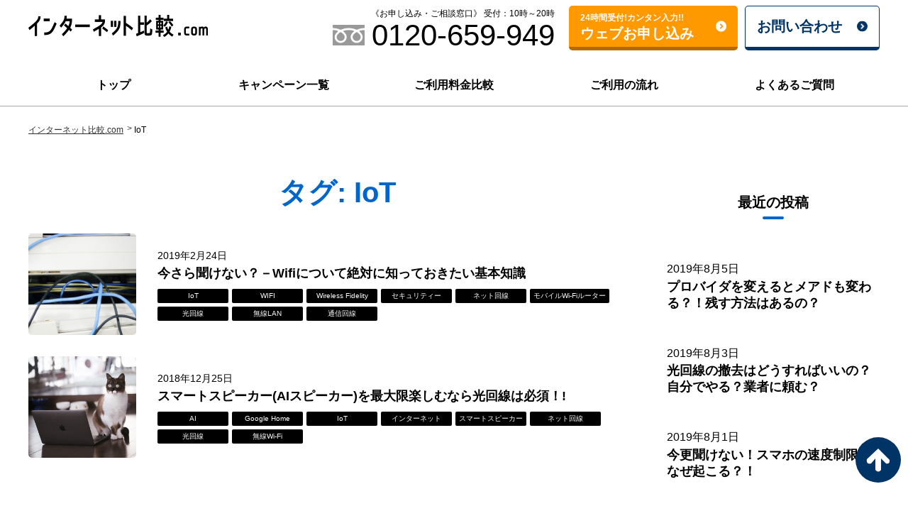

--- FILE ---
content_type: text/html; charset=UTF-8
request_url: https://no1-internet.com/tag/iot/
body_size: 27107
content:
<!DOCTYPE html>
<html lang="ja">
<head>
<meta charset="UTF-8">
<meta http-equiv="X-UA-Compatible" content="IE=edge">
<meta name="viewport" content="width=device-width">
<meta name="format-detection" content="telephone=no">
<title>IoT ｜ インターネット比較.com</title>
<meta name="description" content="">
<meta name="keywords" content="">
<link href="https://use.fontawesome.com/releases/v5.6.1/css/all.css" rel="stylesheet">
  <link href="/wp/_file/css/master.css" rel="stylesheet">
<!-- Global site tag (gtag.js) - Google Ads: 762664889 -->
<script async src="https://www.googletagmanager.com/gtag/js?id=AW-762664889"></script>
<script>
  window.dataLayer = window.dataLayer || [];

  function gtag() {
    dataLayer.push(arguments);
  }
  gtag('js', new Date());

  gtag('config', 'AW-762664889');
</script>
<meta name='robots' content='max-image-preview:large' />

<!-- Google Tag Manager for WordPress by gtm4wp.com -->
<script data-cfasync="false" data-pagespeed-no-defer>//<![CDATA[
	var gtm4wp_datalayer_name = "dataLayer";
	var dataLayer = dataLayer || [];
//]]>
</script>
<!-- End Google Tag Manager for WordPress by gtm4wp.com --><link rel='dns-prefetch' href='//customer-c10.sakura.ne.jp' />
<link rel='dns-prefetch' href='//s.w.org' />
<link rel="alternate" type="application/rss+xml" title="インターネット比較.com &raquo; IoT タグのフィード" href="https://no1-internet.com/tag/iot/feed/" />
		<script type="text/javascript">
			window._wpemojiSettings = {"baseUrl":"https:\/\/s.w.org\/images\/core\/emoji\/13.0.1\/72x72\/","ext":".png","svgUrl":"https:\/\/s.w.org\/images\/core\/emoji\/13.0.1\/svg\/","svgExt":".svg","source":{"concatemoji":"https:\/\/customer-c10.sakura.ne.jp\/wp\/wp-includes\/js\/wp-emoji-release.min.js?ver=5.7.1"}};
			!function(e,a,t){var n,r,o,i=a.createElement("canvas"),p=i.getContext&&i.getContext("2d");function s(e,t){var a=String.fromCharCode;p.clearRect(0,0,i.width,i.height),p.fillText(a.apply(this,e),0,0);e=i.toDataURL();return p.clearRect(0,0,i.width,i.height),p.fillText(a.apply(this,t),0,0),e===i.toDataURL()}function c(e){var t=a.createElement("script");t.src=e,t.defer=t.type="text/javascript",a.getElementsByTagName("head")[0].appendChild(t)}for(o=Array("flag","emoji"),t.supports={everything:!0,everythingExceptFlag:!0},r=0;r<o.length;r++)t.supports[o[r]]=function(e){if(!p||!p.fillText)return!1;switch(p.textBaseline="top",p.font="600 32px Arial",e){case"flag":return s([127987,65039,8205,9895,65039],[127987,65039,8203,9895,65039])?!1:!s([55356,56826,55356,56819],[55356,56826,8203,55356,56819])&&!s([55356,57332,56128,56423,56128,56418,56128,56421,56128,56430,56128,56423,56128,56447],[55356,57332,8203,56128,56423,8203,56128,56418,8203,56128,56421,8203,56128,56430,8203,56128,56423,8203,56128,56447]);case"emoji":return!s([55357,56424,8205,55356,57212],[55357,56424,8203,55356,57212])}return!1}(o[r]),t.supports.everything=t.supports.everything&&t.supports[o[r]],"flag"!==o[r]&&(t.supports.everythingExceptFlag=t.supports.everythingExceptFlag&&t.supports[o[r]]);t.supports.everythingExceptFlag=t.supports.everythingExceptFlag&&!t.supports.flag,t.DOMReady=!1,t.readyCallback=function(){t.DOMReady=!0},t.supports.everything||(n=function(){t.readyCallback()},a.addEventListener?(a.addEventListener("DOMContentLoaded",n,!1),e.addEventListener("load",n,!1)):(e.attachEvent("onload",n),a.attachEvent("onreadystatechange",function(){"complete"===a.readyState&&t.readyCallback()})),(n=t.source||{}).concatemoji?c(n.concatemoji):n.wpemoji&&n.twemoji&&(c(n.twemoji),c(n.wpemoji)))}(window,document,window._wpemojiSettings);
		</script>
		<style type="text/css">
img.wp-smiley,
img.emoji {
	display: inline !important;
	border: none !important;
	box-shadow: none !important;
	height: 1em !important;
	width: 1em !important;
	margin: 0 .07em !important;
	vertical-align: -0.1em !important;
	background: none !important;
	padding: 0 !important;
}
</style>
	<link rel='stylesheet' id='wp-block-library-css'  href='https://customer-c10.sakura.ne.jp/wp/wp-includes/css/dist/block-library/style.min.css?ver=5.7.1' type='text/css' media='all' />
<script type='text/javascript' src='https://customer-c10.sakura.ne.jp/wp/wp-includes/js/jquery/jquery.min.js?ver=3.5.1' id='jquery-core-js'></script>
<script type='text/javascript' src='https://customer-c10.sakura.ne.jp/wp/wp-includes/js/jquery/jquery-migrate.min.js?ver=3.3.2' id='jquery-migrate-js'></script>
<script type='text/javascript' src='https://customer-c10.sakura.ne.jp/wp/wp-content/plugins/duracelltomi-google-tag-manager/js/gtm4wp-form-move-tracker.js?ver=1.12.2' id='gtm4wp-form-move-tracker-js'></script>
<link rel="https://api.w.org/" href="https://no1-internet.com/wp-json/" /><link rel="alternate" type="application/json" href="https://no1-internet.com/wp-json/wp/v2/tags/158" /><link rel="EditURI" type="application/rsd+xml" title="RSD" href="https://customer-c10.sakura.ne.jp/wp/xmlrpc.php?rsd" />
<link rel="wlwmanifest" type="application/wlwmanifest+xml" href="https://customer-c10.sakura.ne.jp/wp/wp-includes/wlwmanifest.xml" /> 

<!-- Google Tag Manager for WordPress by gtm4wp.com -->
<script data-cfasync="false" data-pagespeed-no-defer>//<![CDATA[
	var dataLayer_content = {"pagePostType":"post","pagePostType2":"tag-post"};
	dataLayer.push( dataLayer_content );//]]>
</script>
<script data-cfasync="false">//<![CDATA[
(function(w,d,s,l,i){w[l]=w[l]||[];w[l].push({'gtm.start':
new Date().getTime(),event:'gtm.js'});var f=d.getElementsByTagName(s)[0],
j=d.createElement(s),dl=l!='dataLayer'?'&l='+l:'';j.async=true;j.src=
'//www.googletagmanager.com/gtm.'+'js?id='+i+dl;f.parentNode.insertBefore(j,f);
})(window,document,'script','dataLayer','GTM-NNKWN32');//]]>
</script>
<!-- End Google Tag Manager -->
<!-- End Google Tag Manager for WordPress by gtm4wp.com --><link rel="icon" href="https://customer-c10.sakura.ne.jp/wp/wp-content/uploads/2018/03/cropped-favicon-32x32.png" sizes="32x32" />
<link rel="icon" href="https://customer-c10.sakura.ne.jp/wp/wp-content/uploads/2018/03/cropped-favicon-192x192.png" sizes="192x192" />
<link rel="apple-touch-icon" href="https://customer-c10.sakura.ne.jp/wp/wp-content/uploads/2018/03/cropped-favicon-180x180.png" />
<meta name="msapplication-TileImage" content="https://customer-c10.sakura.ne.jp/wp/wp-content/uploads/2018/03/cropped-favicon-270x270.png" />
</head>

<body>
<div class="wrap">

<header class="header">
  <div class="header__inner">
    <h1 class="headerLogo"><a href="/">
    <img src="/wp/wp-content/uploads/2018/01/header-logo-1.png" alt="インターネット比較.com">
    </a></h1>
    <div class="headerMenu">
      <a href="#"><img src="/wp/_file/img/icon-menu.png" alt="メニュー"></a>
    </div>
    <div class="headerRight">
      <div class="headerTel">
        <p>《お申し込み・ご相談窓口》 受付：10時～20時</p>
        <a href="tel:0120-659-949"><span>0120-659-949</span></a>
      </div>
      <div class="headerAction">
        <ul>
          <li><a class="headerAction__button" href="/form-entry/?type=2"><small>24時間受付!カンタン入力!!</small><br><span>ウェブお申し込み</span></a></li>
          <li><a class="headerAction__button2" href="/form-entry/?type=1"><span>お問い合わせ</span></a></li>
        </ul>
      </div>
    </div>
  </div>
  <nav class="navGlobal">
    <ul>
              <li><a href="/"><span>トップ</span></a></li>
        <li><a href="/campaign/"><span>キャンペーン一覧</span></a></li>
        <li><a href="/price/"><span>ご利用料金比較</span></a></li>
        <li><a href="/step/"><span>ご利用の流れ</span></a></li>
        <li><a href="/faq/"><span>よくあるご質問</span></a></li>
          </ul>
  </nav>
  <div class="headerSP">
    <div class="headerSP__title"><span>MENU</span><br>メニュー</div>
    <ul class="headerSP__list">
              <li><a href="/"><span>トップ</span></a></li>
        <li><a href="/campaign/"><span>キャンペーン一覧</span></a></li>
        <li><a href="/price/"><span>ご利用料金比較</span></a></li>
        <li><a href="/step/"><span>ご利用の流れ</span></a></li>
        <li><a href="/faq/"><span>よくあるご質問</span></a></li>
          </ul>
    <div class="headerTel">
      <p>《お申し込み・ご相談窓口》 <br>受付：10時～20時</p>
      <a href="tel:0120-659-949"><span>0120-659-949</span></a>
    </div>
    <div class="headerAction">
      <ul>
        <li><a class="headerAction__button" href="/form-entry/?type=2"><small>24時間受付!カンタン入力!!</small><br><span>ウェブお申し込み</span></a></li>
        <li><a class="headerAction__button2" href="/form-entry/?type=1"><span>お問い合わせ</span></a></li>
      </ul>
    </div>

    <a class="headerSP__close" href="#"><img src="/wp/_file/img/icon-menu_o.png" alt="閉じる"></a>
  </div>
</header>


<div class="container container--col2">

  <div class="navPath">
    <!-- Breadcrumb NavXT 6.6.0 -->
<span property="itemListElement" typeof="ListItem"><a property="item" typeof="WebPage" title="インターネット比較.comへ移動" href="https://no1-internet.com" class="home"><span property="name">インターネット比較.com</span></a><meta property="position" content="1"></span><span property="itemListElement" typeof="ListItem"><span property="name">IoT</span><meta property="position" content="2"></span>  </div>

  <main class="container__main">

    <h1 class="titleH1 ta-center">タグ: <span>IoT</span></h1>

    <div class="grid mt-2">
                  <div class="grid__item">
          <a class="cardNews cardNews--list" href="https://no1-internet.com/column/g127/">
            <div class="cardNews__content">
              <div class="cardNews__date">2019年2月24日</div>
              <h3 class="cardNews__title">今さら聞けない？－Wifiについて絶対に知っておきたい基本知識</h3>
              <div class="cardNews__icon">
                <span>IoT</span><span>WIFI</span><span>Wireless Fidelity</span><span>セキュリティー</span><span>ネット回線</span><span>モバイルWi-Fiルーター</span><span>光回線</span><span>無線LAN</span><span>通信回線</span>              </div>
            </div>
            <div class="cardNews__image"><img src="https://customer-c10.sakura.ne.jp/wp/wp-content/uploads/2019/02/g127.jpg" alt=""></div>
          </a>
        </div>
              <div class="grid__item">
          <a class="cardNews cardNews--list" href="https://no1-internet.com/column/g097/">
            <div class="cardNews__content">
              <div class="cardNews__date">2018年12月25日</div>
              <h3 class="cardNews__title">スマートスピーカー(AIスピーカー)を最大限楽しむなら光回線は必須！!</h3>
              <div class="cardNews__icon">
                <span>AI</span><span>Google Home</span><span>IoT</span><span>インターネット</span><span>スマートスピーカー</span><span>ネット回線</span><span>光回線</span><span>無線Wi-Fi</span>              </div>
            </div>
            <div class="cardNews__image"><img src="https://customer-c10.sakura.ne.jp/wp/wp-content/uploads/2018/12/g097.jpg" alt=""></div>
          </a>
        </div>
              </div>

    
  </main>

  <aside class="container__aside">

  <h3 class="titleAside">最近の投稿</h3>
  <ul class="listPickup2">
              <li><a href="https://no1-internet.com/column/g208/">
        <div class="listPickup2__image"><img src="" alt=""></div>
        <div class="listPickup2__date">2019年8月5日</div>
        <div class="listPickup2__text">プロバイダを変えるとメアドも変わる？！残す方法はあるの？</div>
      </a></li>
          <li><a href="https://no1-internet.com/column/g207/">
        <div class="listPickup2__image"><img src="" alt=""></div>
        <div class="listPickup2__date">2019年8月3日</div>
        <div class="listPickup2__text">光回線の撤去はどうすればいいの？自分でやる？業者に頼む？</div>
      </a></li>
          <li><a href="https://no1-internet.com/column/g206/">
        <div class="listPickup2__image"><img src="" alt=""></div>
        <div class="listPickup2__date">2019年8月1日</div>
        <div class="listPickup2__text">今更聞けない！スマホの速度制限はなぜ起こる？！</div>
      </a></li>
          <li><a href="https://no1-internet.com/column/g205/">
        <div class="listPickup2__image"><img src="" alt=""></div>
        <div class="listPickup2__date">2019年7月30日</div>
        <div class="listPickup2__text">今更聞けない！ドメインってどういうもの？</div>
      </a></li>
          <li><a href="https://no1-internet.com/column/g204/">
        <div class="listPickup2__image"><img src="" alt=""></div>
        <div class="listPickup2__date">2019年7月28日</div>
        <div class="listPickup2__text">モバイルWi-Fiと光回線はここが違う！それぞれのメリットとデメリットのまとめ</div>
      </a></li>
            </ul>

  <h3 class="titleAside">おすすめのタグ</h3>
  <div class="listTag">
  <a href="https://no1-internet.com/tag/adsl/" class="tag-cloud-link tag-link-112 tag-link-position-1" style="font-size: 10.763157894737pt;" aria-label="ADSL (11個の項目)">ADSL</a>
<a href="https://no1-internet.com/tag/au%e5%85%89/" class="tag-cloud-link tag-link-36 tag-link-position-2" style="font-size: 14.907894736842pt;" aria-label="au光 (33個の項目)">au光</a>
<a href="https://no1-internet.com/tag/catv/" class="tag-cloud-link tag-link-177 tag-link-position-3" style="font-size: 8.6447368421053pt;" aria-label="CATV (6個の項目)">CATV</a>
<a href="https://no1-internet.com/tag/docomo%e5%85%89/" class="tag-cloud-link tag-link-39 tag-link-position-4" style="font-size: 12.605263157895pt;" aria-label="docomo光 (18個の項目)">docomo光</a>
<a href="https://no1-internet.com/tag/ntt/" class="tag-cloud-link tag-link-145 tag-link-position-5" style="font-size: 10.026315789474pt;" aria-label="NTT (9個の項目)">NTT</a>
<a href="https://no1-internet.com/tag/nuro%e5%85%89/" class="tag-cloud-link tag-link-50 tag-link-position-6" style="font-size: 14.815789473684pt;" aria-label="NURO光 (32個の項目)">NURO光</a>
<a href="https://no1-internet.com/tag/softbank%e5%85%89/" class="tag-cloud-link tag-link-38 tag-link-position-7" style="font-size: 13.526315789474pt;" aria-label="softbank光 (23個の項目)">softbank光</a>
<a href="https://no1-internet.com/tag/wi-fi/" class="tag-cloud-link tag-link-41 tag-link-position-8" style="font-size: 9.1052631578947pt;" aria-label="Wi-fi (7個の項目)">Wi-fi</a>
<a href="https://no1-internet.com/tag/wi-fi%e3%83%ab%e3%83%bc%e3%82%bf%e3%83%bc/" class="tag-cloud-link tag-link-10 tag-link-position-9" style="font-size: 11.684210526316pt;" aria-label="Wi-Fiルーター (14個の項目)">Wi-Fiルーター</a>
<a href="https://no1-internet.com/tag/wifi/" class="tag-cloud-link tag-link-24 tag-link-position-10" style="font-size: 9.5657894736842pt;" aria-label="WIFI (8個の項目)">WIFI</a>
<a href="https://no1-internet.com/tag/%e3%81%b2%e3%81%8b%e3%82%8a%e9%9b%bb%e8%a9%b1/" class="tag-cloud-link tag-link-69 tag-link-position-11" style="font-size: 8pt;" aria-label="ひかり電話 (5個の項目)">ひかり電話</a>
<a href="https://no1-internet.com/tag/%e3%82%a4%e3%83%b3%e3%82%bf%e3%83%bc%e3%83%8d%e3%83%83%e3%83%88/" class="tag-cloud-link tag-link-52 tag-link-position-12" style="font-size: 19.881578947368pt;" aria-label="インターネット (116個の項目)">インターネット</a>
<a href="https://no1-internet.com/tag/%e3%82%ad%e3%83%a3%e3%83%83%e3%82%b7%e3%83%a5%e3%83%90%e3%83%83%e3%82%af/" class="tag-cloud-link tag-link-28 tag-link-position-13" style="font-size: 17.394736842105pt;" aria-label="キャッシュバック (62個の項目)">キャッシュバック</a>
<a href="https://no1-internet.com/tag/%e3%82%ad%e3%83%a3%e3%83%b3%e3%83%9a%e3%83%bc%e3%83%b3/" class="tag-cloud-link tag-link-71 tag-link-position-14" style="font-size: 12.973684210526pt;" aria-label="キャンペーン (20個の項目)">キャンペーン</a>
<a href="https://no1-internet.com/tag/%e3%82%b9%e3%83%9e%e3%83%9b%e5%89%b2/" class="tag-cloud-link tag-link-92 tag-link-position-15" style="font-size: 12.973684210526pt;" aria-label="スマホ割 (20個の項目)">スマホ割</a>
<a href="https://no1-internet.com/tag/%e3%82%b9%e3%83%9e%e3%83%9b%e5%a5%91%e7%b4%84/" class="tag-cloud-link tag-link-14 tag-link-position-16" style="font-size: 8pt;" aria-label="スマホ契約 (5個の項目)">スマホ契約</a>
<a href="https://no1-internet.com/tag/%e3%82%bb%e3%82%ad%e3%83%a5%e3%83%aa%e3%83%86%e3%82%a3/" class="tag-cloud-link tag-link-167 tag-link-position-17" style="font-size: 8.6447368421053pt;" aria-label="セキュリティ (6個の項目)">セキュリティ</a>
<a href="https://no1-internet.com/tag/%e3%82%bb%e3%83%83%e3%83%88%e5%89%b2/" class="tag-cloud-link tag-link-72 tag-link-position-18" style="font-size: 9.1052631578947pt;" aria-label="セット割 (7個の項目)">セット割</a>
<a href="https://no1-internet.com/tag/%e3%82%bb%e3%83%83%e3%83%88%e5%89%b2%e5%bc%95/" class="tag-cloud-link tag-link-15 tag-link-position-19" style="font-size: 10.763157894737pt;" aria-label="セット割引 (11個の項目)">セット割引</a>
<a href="https://no1-internet.com/tag/%e3%83%89%e3%82%b3%e3%83%a2%e5%85%89/" class="tag-cloud-link tag-link-40 tag-link-position-20" style="font-size: 8.6447368421053pt;" aria-label="ドコモ光 (6個の項目)">ドコモ光</a>
<a href="https://no1-internet.com/tag/%e3%83%8d%e3%83%83%e3%83%88%e5%9b%9e%e7%b7%9a/" class="tag-cloud-link tag-link-13 tag-link-position-21" style="font-size: 21.447368421053pt;" aria-label="ネット回線 (171個の項目)">ネット回線</a>
<a href="https://no1-internet.com/tag/%e3%83%95%e3%83%ac%e3%83%83%e3%83%84%e5%85%89/" class="tag-cloud-link tag-link-57 tag-link-position-22" style="font-size: 14.447368421053pt;" aria-label="フレッツ光 (29個の項目)">フレッツ光</a>
<a href="https://no1-internet.com/tag/%e3%83%97%e3%83%ad%e3%83%90%e3%82%a4%e3%83%80/" class="tag-cloud-link tag-link-111 tag-link-position-23" style="font-size: 12.144736842105pt;" aria-label="プロバイダ (16個の項目)">プロバイダ</a>
<a href="https://no1-internet.com/tag/%e3%83%9e%e3%83%b3%e3%82%b7%e3%83%a7%e3%83%b3/" class="tag-cloud-link tag-link-16 tag-link-position-24" style="font-size: 10.026315789474pt;" aria-label="マンション (9個の項目)">マンション</a>
<a href="https://no1-internet.com/tag/%e3%83%a2%e3%83%90%e3%82%a4%e3%83%abwi-fi/" class="tag-cloud-link tag-link-154 tag-link-position-25" style="font-size: 9.5657894736842pt;" aria-label="モバイルWi-fi (8個の項目)">モバイルWi-fi</a>
<a href="https://no1-internet.com/tag/%e3%83%a2%e3%83%90%e3%82%a4%e3%83%abwi-fi%e3%83%ab%e3%83%bc%e3%82%bf%e3%83%bc/" class="tag-cloud-link tag-link-11 tag-link-position-26" style="font-size: 10.394736842105pt;" aria-label="モバイルWi-Fiルーター (10個の項目)">モバイルWi-Fiルーター</a>
<a href="https://no1-internet.com/tag/%e5%85%89%e3%82%b3%e3%83%a9%e3%83%9c/" class="tag-cloud-link tag-link-51 tag-link-position-27" style="font-size: 14.447368421053pt;" aria-label="光コラボ (29個の項目)">光コラボ</a>
<a href="https://no1-internet.com/tag/%e5%85%89%e3%83%95%e3%82%a1%e3%82%a4%e3%83%90%e3%83%bc/" class="tag-cloud-link tag-link-22 tag-link-position-28" style="font-size: 10.763157894737pt;" aria-label="光ファイバー (11個の項目)">光ファイバー</a>
<a href="https://no1-internet.com/tag/%e5%85%89%e5%9b%9e%e7%b7%9a/" class="tag-cloud-link tag-link-4 tag-link-position-29" style="font-size: 22pt;" aria-label="光回線 (199個の項目)">光回線</a>
<a href="https://no1-internet.com/tag/%e5%85%89%e5%9b%9e%e7%b7%9a%e5%b7%a5%e4%ba%8b/" class="tag-cloud-link tag-link-26 tag-link-position-30" style="font-size: 11.407894736842pt;" aria-label="光回線工事 (13個の項目)">光回線工事</a>
<a href="https://no1-internet.com/tag/%e5%89%b2%e5%bc%95%e3%81%8d%e3%83%97%e3%83%a9%e3%83%b3/" class="tag-cloud-link tag-link-18 tag-link-position-31" style="font-size: 8pt;" aria-label="割引きプラン (5個の項目)">割引きプラン</a>
<a href="https://no1-internet.com/tag/%e5%9b%9e%e7%b7%9a%e9%80%9f%e5%ba%a6/" class="tag-cloud-link tag-link-90 tag-link-position-32" style="font-size: 12.973684210526pt;" aria-label="回線速度 (20個の項目)">回線速度</a>
<a href="https://no1-internet.com/tag/%e5%b7%a5%e4%ba%8b/" class="tag-cloud-link tag-link-27 tag-link-position-33" style="font-size: 9.5657894736842pt;" aria-label="工事 (8個の項目)">工事</a>
<a href="https://no1-internet.com/tag/%e5%b7%a5%e4%ba%8b%e8%b2%bb/" class="tag-cloud-link tag-link-45 tag-link-position-34" style="font-size: 16.105263157895pt;" aria-label="工事費 (45個の項目)">工事費</a>
<a href="https://no1-internet.com/tag/%e5%bc%95%e3%81%a3%e8%b6%8a%e3%81%97/" class="tag-cloud-link tag-link-53 tag-link-position-35" style="font-size: 9.1052631578947pt;" aria-label="引っ越し (7個の項目)">引っ越し</a>
<a href="https://no1-internet.com/tag/%e6%88%b8%e5%bb%ba%e3%81%a6/" class="tag-cloud-link tag-link-17 tag-link-position-36" style="font-size: 8pt;" aria-label="戸建て (5個の項目)">戸建て</a>
<a href="https://no1-internet.com/tag/%e6%9c%88%e9%a1%8d%e6%96%99%e9%87%91/" class="tag-cloud-link tag-link-198 tag-link-position-37" style="font-size: 10.026315789474pt;" aria-label="月額料金 (9個の項目)">月額料金</a>
<a href="https://no1-internet.com/tag/%e6%a0%bc%e5%ae%89sim/" class="tag-cloud-link tag-link-30 tag-link-position-38" style="font-size: 8pt;" aria-label="格安SIM (5個の項目)">格安SIM</a>
<a href="https://no1-internet.com/tag/%e7%84%a1%e7%b7%9awi-fi/" class="tag-cloud-link tag-link-91 tag-link-position-39" style="font-size: 8pt;" aria-label="無線Wi-Fi (5個の項目)">無線Wi-Fi</a>
<a href="https://no1-internet.com/tag/%e8%a7%a3%e7%b4%84/" class="tag-cloud-link tag-link-68 tag-link-position-40" style="font-size: 9.1052631578947pt;" aria-label="解約 (7個の項目)">解約</a>
<a href="https://no1-internet.com/tag/%e8%a7%a3%e7%b4%84%e9%87%91/" class="tag-cloud-link tag-link-100 tag-link-position-41" style="font-size: 8pt;" aria-label="解約金 (5個の項目)">解約金</a>
<a href="https://no1-internet.com/tag/%e9%80%9a%e4%bf%a1%e5%9b%9e%e7%b7%9a/" class="tag-cloud-link tag-link-23 tag-link-position-42" style="font-size: 11.868421052632pt;" aria-label="通信回線 (15個の項目)">通信回線</a>
<a href="https://no1-internet.com/tag/%e9%80%9a%e4%bf%a1%e9%80%9f%e5%ba%a6/" class="tag-cloud-link tag-link-83 tag-link-position-43" style="font-size: 9.1052631578947pt;" aria-label="通信速度 (7個の項目)">通信速度</a>
<a href="https://no1-internet.com/tag/%e9%80%9f%e5%ba%a6/" class="tag-cloud-link tag-link-47 tag-link-position-44" style="font-size: 10.026315789474pt;" aria-label="速度 (9個の項目)">速度</a>
<a href="https://no1-internet.com/tag/%e9%81%95%e7%b4%84%e9%87%91/" class="tag-cloud-link tag-link-44 tag-link-position-45" style="font-size: 15.552631578947pt;" aria-label="違約金 (39個の項目)">違約金</a>  </div>

</aside>

</div>


<div class="section section--full">
<div class="section section--contact groupContact">
  <h2 class="groupContact__title">光コラボ・転用・引っ越し先インターネットプランのお申し込み・お問い合わせ窓口</h2>
  <div class="grid grid--contact">
    <div class="grid__item">
      <h3 class="groupContact__title2">株式会社みずほコミュニケーションズ</h3>
      <a class="groupContact__tel" href="tel:0120-659-949"><span>0120-659-949</span></a>
      <p class="groupContact__text">《お申し込み・ご相談窓口》 受付：10時～20時</p>
    </div>
    <div class="grid__item">
      <p class="groupContact__text2">ウェブからのご相談は24時間オンライン受付中!</p>
      <ul class="groupContact__action">
        <li><a class="headerAction__button" href="/form-entry/?type=2"><span>ウェブお申し込み</span></a></li>
        <li><a class="headerAction__button2" href="/form-entry/?type=1"><span>お問い合わせ</span></a></li>
      </ul>
    </div>
  </div>
</div>
</div>

<div class="pagetop"><a href="#top"><img src="/wp/_file/img/icon-arrow-11.png" alt="ページの先頭へ"></a></div>

<footer class="footer">
  <div class="footer__inner">
    <div class="footerLogo">
      <a class="footerLogo__image" href="/"><img src="/wp/wp-content/uploads/2018/01/logo_fff.png" alt="インターネット比較.com"></a>
      <p class="footerLogo__text">株式会社みずほコミュニケーションズ</p>
    </div>
    <div class="footerSitemap">
      <ul class="listSitemap">
        <li><a href="/">トップ</a></li>
        <li><a href="/campaign/">キャンペーン一覧</a></li>
        <li><a href="/price/">ご利用料金比較</a></li>
        <li><a href="/step/">ご利用の流れ</a></li>
        <li><a href="/faq/">よくあるご質問</a></li>
        <li class="listSitemap__label">インターネット回線一覧
          <ul class="listSitemap__child">
            <li><a href="/fletshikari/">フレッツ光</a></li>
            <!--<li><a href="/docomohikari/">ドコモ光</a></li>-->
            <li><a href="/auhikari/">auひかり</a></li>
            <!--<li><a href="/softbankhikari/">SoftBank光</a></li>-->
            <li><a href="/nurohikari/">NURO光</a></li>
            <li><a href="/niftyhikari/">@nifty光</a></li>
            <li><a href="/biglobehikari/">ビッグローブ光</a></li>
            <li><a href="/ocnhikari/">OCN光</a></li>
          </ul>
        </li>
      </ul>
    </div>

    <div class="footerBottom">
      <ul class="footerList">
        <li><a href="/companyinfo/">会社概要</a></li>
        <li><a href="/privacy/">プライバシーポリシー</a></li>
      </ul>
      <div class="footerCopy"><small>COPYRIGHT &copy;株式会社みずほコミュニケーションズ All Right Reserved</small></div>
    </div>

  </div>
</footer>

<script src="https://code.jquery.com/jquery-3.2.1.min.js" integrity="sha256-hwg4gsxgFZhOsEEamdOYGBf13FyQuiTwlAQgxVSNgt4=" crossorigin="anonymous"></script>
<script src="/wp/_file/js/slick.min.js"></script>
<script src="/wp/_file/js/jquery.cookie.js"></script>
<script src="/wp/_file/js/jquery.ba-throttle-debounce.min.js"></script>
<script src="/wp/_file/js/jquery.matchHeight-min.js"></script>
<script src="/wp/_file/js/run.js"></script>
</div>


<!-- Google Tag Manager (noscript) -->
<noscript><iframe src="https://www.googletagmanager.com/ns.html?id=GTM-NNKWN32"
height="0" width="0" style="display:none;visibility:hidden"></iframe></noscript>
<!-- End Google Tag Manager (noscript) --><script type='text/javascript' src='https://customer-c10.sakura.ne.jp/wp/wp-includes/js/wp-embed.min.js?ver=5.7.1' id='wp-embed-js'></script>

</body>
</html>



--- FILE ---
content_type: text/css
request_url: https://no1-internet.com/wp/_file/css/master.css
body_size: 16986
content:
@charset "UTF-8";
@import url("https://fonts.googleapis.com/css?family=Noto+Sans");

/* Mixin
----------------------------------------------- */
.listBanner {
  content: "";
  display: table;
  clear: both;
}

/* Foundation
----------------------------------------------- */
html,
body,
div,
span,
applet,
object,
iframe,
h1,
h2,
h3,
h4,
h5,
h6,
p,
blockquote,
pre,
a,
abbr,
acronym,
address,
big,
cite,
code,
del,
dfn,
em,
img,
ins,
kbd,
q,
s,
samp,
small,
strike,
strong,
sub,
sup,
tt,
var,
b,
u,
i,
center,
dl,
dt,
dd,
ol,
ul,
li,
fieldset,
form,
label,
legend,
table,
caption,
tbody,
tfoot,
thead,
tr,
th,
td,
article,
aside,
canvas,
details,
embed,
figure,
figcaption,
footer,
header,
hgroup,
menu,
nav,
output,
ruby,
section,
summary,
time,
mark,
audio,
video,
input,
button,
textarea,
*:after,
*:before {
  margin: 0;
  padding: 0;
  border: 0;
  font-size: 100%;
  font: inherit;
  vertical-align: baseline;
  -webkit-box-sizing: border-box;
  box-sizing: border-box;
}

main,
aside,
article,
aside,
details,
figcaption,
figure,
footer,
header,
hgroup,
menu,
nav,
section {
  display: block;
}

html {
  -webkit-text-size-adjust: 100%;
  font-size: 62.5%;
}

body {
  color: #000;
  font-family: "Noto Sans CJK JP", "ヒラギノ角ゴ Pro W3",
    "Hiragino Kaku Gothic Pro", "メイリオ", Meiryo, sans-serif;
  font-size: 1.6rem;
  background: #fff;
  line-height: 1.6;
  -webkit-font-smoothing: antialiased;
  -moz-osx-font-smoothing: grayscale;
}
.sp {
  display: none;
}
@media screen and (max-width: 768px) {
  body {
    font-size: 1.2rem;
  }
}

img {
  max-width: 100%;
  border: none;
  vertical-align: bottom;
}

a {
  color: #0066cc;
  text-decoration: underline;
}

a:hover {
  text-decoration: none;
}

ol,
ul {
  list-style: none;
}

blockquote,
q {
  quotes: none;
}

blockquote:before,
blockquote:after,
q:before,
q:after {
  content: "";
  content: none;
}

table {
  border-collapse: collapse;
  border-spacing: 0;
}

sup {
  vertical-align: top;
}

sub {
  vertical-align: bottom;
}

input[type="text"],
input[type="number"],
input[type="search"],
input[type="email"],
input[type="password"],
input[type="tel"],
input[type="url"],
input[type="time"],
textarea {
  border: 1px solid #ececec;
  padding: 11.5px 1.5em;
  width: 100%;
  font-family: "Noto Sans CJK JP", "ヒラギノ角ゴ Pro W3",
    "Hiragino Kaku Gothic Pro", "メイリオ", Meiryo, sans-serif;
  border-radius: 0;
  -webkit-appearance: none;
  -moz-appearance: none;
  appearance: none;
  font-size: 1.6rem;
  border-radius: 5px;
}

input[type="text"][readonly],
input[type="number"][readonly],
input[type="search"][readonly],
input[type="email"][readonly],
input[type="password"][readonly],
input[type="tel"][readonly],
input[type="url"][readonly],
input[type="time"][readonly],
textarea[readonly] {
  outline: none;
}

@media screen and (max-width: 768px) {
  input[type="text"],
  input[type="number"],
  input[type="search"],
  input[type="email"],
  input[type="password"],
  input[type="tel"],
  input[type="url"],
  input[type="time"],
  textarea {
    padding: 10px 1em;
  }
  .pc {
    display: none;
  }
  .sp {
    display: block;
  }
}

textarea {
  height: 9.5em;
}

label {
  display: inline-block;
}

b {
  font-weight: bold;
}

strong {
  color: #ff0000;
  font-weight: bold;
}

/* Slider */
.slick-slider {
  position: relative;
  display: block;
  -webkit-box-sizing: border-box;
  box-sizing: border-box;
  -webkit-touch-callout: none;
  -webkit-user-select: none;
  -moz-user-select: none;
  -ms-user-select: none;
  user-select: none;
  -ms-touch-action: pan-y;
  touch-action: pan-y;
  -webkit-tap-highlight-color: transparent;
}
.slick-slider.slideTop1 {
  margin-top: 30px;
}
.slick-list {
  position: relative;
  overflow: hidden;
  display: block;
  margin: 0;
  padding: 0;
}

.slick-list:focus {
  outline: none;
}

.slick-list.dragging {
  cursor: pointer;
  cursor: hand;
}

.slick-slider .slick-track,
.slick-slider .slick-list {
  -webkit-transform: translate3d(0, 0, 0);
  transform: translate3d(0, 0, 0);
}

.slick-track {
  position: relative;
  left: 0;
  top: 0;
  display: block;
  margin-left: auto;
  margin-right: auto;
}

.slick-track:before,
.slick-track:after {
  content: "";
  display: table;
}

.slick-track:after {
  clear: both;
}

.slick-loading .slick-track {
  visibility: hidden;
}

.slick-slide {
  float: left;
  height: 100%;
  min-height: 1px;
  display: none;
}

[dir="rtl"] .slick-slide {
  float: right;
}

.slick-slide img {
  display: block;
}

.slick-slide.slick-loading img {
  display: none;
}

.slick-slide.dragging img {
  pointer-events: none;
}

.slick-initialized .slick-slide {
  display: block;
}

.slick-loading .slick-slide {
  visibility: hidden;
}

.slick-vertical .slick-slide {
  display: block;
  height: auto;
  border: 1px solid transparent;
}

.slick-arrow.slick-hidden {
  display: none;
}

/* Slider */
.slick-loading .slick-list {
  background: #fff url("./ajax-loader.gif") center center no-repeat;
}

/* Icons */
@font-face {
  font-family: "slick";
  src: url("./fonts/slick.eot");
  src: url("./fonts/slick.eot?#iefix") format("embedded-opentype"),
    url("./fonts/slick.woff") format("woff"),
    url("./fonts/slick.ttf") format("truetype"),
    url("./fonts/slick.svg#slick") format("svg");
  font-weight: normal;
  font-style: normal;
}

/* Arrows */
.slick-prev,
.slick-next {
  position: absolute;
  display: block;
  height: 20px;
  width: 20px;
  line-height: 0px;
  font-size: 0px;
  cursor: pointer;
  background: transparent;
  color: transparent;
  top: 50%;
  -webkit-transform: translate(0, -50%);
  transform: translate(0, -50%);
  padding: 0;
  border: none;
  outline: none;
}

.slick-prev:hover,
.slick-prev:focus,
.slick-next:hover,
.slick-next:focus {
  outline: none;
  background: transparent;
  color: transparent;
}

.slick-prev:hover:before,
.slick-prev:focus:before,
.slick-next:hover:before,
.slick-next:focus:before {
  opacity: 1;
}

.slick-prev.slick-disabled:before,
.slick-next.slick-disabled:before {
  opacity: 0.25;
}

.slick-prev:before,
.slick-next:before {
  font-family: "slick";
  font-size: 20px;
  line-height: 1;
  color: white;
  opacity: 0.75;
  -webkit-font-smoothing: antialiased;
  -moz-osx-font-smoothing: grayscale;
}

.slick-prev {
  left: -25px;
}

[dir="rtl"] .slick-prev {
  left: auto;
  right: -25px;
}

.slick-prev:before {
  content: "←";
}

[dir="rtl"] .slick-prev:before {
  content: "→";
}

.slick-next {
  right: -25px;
}

[dir="rtl"] .slick-next {
  left: -25px;
  right: auto;
}

.slick-next:before {
  content: "→";
}

[dir="rtl"] .slick-next:before {
  content: "←";
}

/* Dots */
.slick-dotted.slick-slider {
  margin-bottom: 30px;
}

.slick-dots {
  position: absolute;
  bottom: -25px;
  list-style: none;
  display: block;
  text-align: center;
  padding: 0;
  margin: 0;
  width: 100%;
}

.slick-dots li {
  position: relative;
  display: inline-block;
  height: 20px;
  width: 20px;
  margin: 0 5px;
  padding: 0;
  cursor: pointer;
}

.slick-dots li button {
  border: 0;
  background: transparent;
  display: block;
  height: 20px;
  width: 20px;
  outline: none;
  line-height: 0px;
  font-size: 0px;
  color: transparent;
  padding: 5px;
  cursor: pointer;
}

.slick-dots li button:hover,
.slick-dots li button:focus {
  outline: none;
}

.slick-dots li button:hover:before,
.slick-dots li button:focus:before {
  opacity: 1;
}

.slick-dots li button:before {
  position: absolute;
  top: 0;
  left: 0;
  content: "•";
  width: 20px;
  height: 20px;
  font-family: "slick";
  font-size: 6px;
  line-height: 20px;
  text-align: center;
  color: black;
  opacity: 0.25;
  -webkit-font-smoothing: antialiased;
  -moz-osx-font-smoothing: grayscale;
}

.slick-dots li.slick-active button:before {
  color: black;
  opacity: 0.75;
}

sup {
  font-size: 0.8em;
}

body {
  background: #fff;
  min-width: 1100px;
  overflow-x: hidden;
}

body.template--simple .headerAction,
body.template--simple .navGlobal,
body.template--simple .headerTel,
body.template--simple .section,
body.template--simple .footerSitemap,
body.template--simple .headerMenu,
body.template--simple .footerList {
  display: none;
}

body.template--simple .header {
  margin-top: 0;
  margin-bottom: 3em;
  padding: 15px 0;
}

body.template--simple .footerBottom {
  margin-top: 30px;
  display: block;
}

body.template--simple .footerCopy {
  margin-left: auto;
}

@media screen and (max-width: 768px) {
  body {
    min-width: inherit;
  }

  body.template--simple .header {
    margin: 0 0 2em;
    padding: 2px 0;
  }

  body.template--simple .footerBottom {
    margin-top: 0;
  }

  body.template--simple .container__main {
    padding-bottom: 0;
  }
}

.wrap {
  overflow-x: hidden;
  position: relative;
  -webkit-transition: left 0.5s;
  transition: left 0.5s;
  left: 0;
}

.wrap.is-open {
  left: -60vw;
}

.wrap.is-open .headerMenu {
  display: none;
}

.container {
  width: 100%;
  max-width: 1200px;
  margin: 0 auto 0;
  display: -webkit-box;
  display: -ms-flexbox;
  display: flex;
  -ms-flex-wrap: wrap;
  flex-wrap: wrap;
}

.container__main {
  width: 100%;
}

.container__main > p:not([class]) {
  margin-top: 2em;
  line-height: 1.8;
}

.container__main > *:not([class*="section"]):last-child {
  margin-bottom: 5em;
}

.container__aside {
  padding-bottom: 2em;
}

.container--top {
  margin-top: 0;
}

.container--top .container__main {
  padding-bottom: 0;
}

.container--form .container__main {
  max-width: 900px;
  margin: 0 auto;
}

.container--col2 .container__main {
  width: calc(100% - 330px);
  padding-right: 30px;
}

.container--col2 .container__aside {
  width: 300px;
}

@media screen and (max-width: 768px) {
  .container {
    padding-left: 10px;
    padding-right: 10px;
    display: block;
    max-width: 500px;
    margin-left: auto;
    margin-right: auto;
  }

  .container__main {
    padding-bottom: 4em;
  }

  .container--col2 .container__main {
    width: 100%;
    padding-right: 0;
  }

  .container--col2 .container__aside {
    width: 100%;
  }
}

.section {
  padding-top: 4em;
  padding-bottom: 4.4em;
}

.section > *:last-child {
  margin-bottom: 0;
}

.section:before {
  content: "";
  display: none;
  width: 200%;
  height: 100%;
  position: absolute;
  top: 0;
  left: 50%;
  -webkit-transform: translateX(-50%);
  transform: translateX(-50%);
  z-index: -2;
}

.section--even {
  position: relative;
}

.section--even:before {
  display: block;
  background: #0066cc;
  opacity: 0.4;
}

.section--even2 {
  position: relative;
}

.section--even2:before {
  display: block;
  background: #0066cc;
  opacity: 0.1;
}

.section--even3 {
  position: relative;
  color: #fff;
}

.section--even3 a {
  color: #fff;
}

.section--even3:before {
  display: block;
  background: #003366;
}

.section--even4 {
  position: relative;
  padding-bottom: 5em;
}

.section--even4:before {
  display: block;
  background: #eee;
}

.section--contact {
  margin-top: 0;
  position: relative;
  padding-top: 2em;
  padding-bottom: 2em;
}

.section--products {
  position: relative;
  padding-top: 2em;
  padding-bottom: 2em;
  margin: 7em 0;
}

.section--products:before {
  display: block;
  background: #f4f5f6;
}

.section--full {
  padding: 0 10px;
  max-width: 1220px;
  margin: 0 auto;
}

.section__bg {
  width: 200%;
  height: 100%;
  position: absolute;
  top: 0;
  left: 50%;
  -webkit-transform: translateX(-50%);
  transform: translateX(-50%);
  z-index: -1;
  background: #ccc;
}

@media screen and (max-width: 768px) {
  .section {
    padding-top: 3em;
    padding-bottom: 3.5em;
    max-width: 500px;
    margin-left: auto;
    margin-right: auto;
  }

  .section--contact {
    padding-top: 0;
    padding-bottom: 0;
  }

  .section--full {
    padding-top: 2em;
  }

  .section--products {
    padding-top: 1em;
    padding-bottom: 1em;
    margin: 3.5em 0;
  }
}

.mediaImage {
  margin-top: 2em;
}

.mediaLogo > img {
  border: 1px solid #eee;
}

.boxBasic {
  border: 3px solid #003366;
  border-radius: 5px;
  background: #fff;
  max-width: 1004px;
  margin: 2em auto 0;
}

.boxBasic.no-border {
  border: none;
  border-radius: 0;
  background: transparent;
}

.boxBasic > *:not(:first-child) {
  margin-top: 2em;
}

.boxBasic__text {
  color: #003366;
}

@media screen and (max-width: 768px) {
  .boxBasic {
    border-width: 2px;
  }
}

a.boxDot {
  text-decoration: none;
  color: #000;
  -webkit-transition: 0.3s;
  transition: 0.3s;
}

a.boxDot:hover {
  opacity: 0.8;
}

.boxDot {
  background: url("/wp/_file/img/bg-dot-1.png") repeat 0 0;
  padding: 10px;
  display: block;
}

.boxDot__inner {
  background: #fff;
  padding: 20px 30px;
  position: relative;
}

.boxDot__more {
  position: absolute;
  top: 2em;
  right: 1em;
}

.boxDot__more > span {
  display: inline-block;
  position: relative;
  color: #003366;
}

.boxDot__more > span:after {
  content: "";
  display: inline-block;
  width: 15px;
  height: 15px;
  background: url("/wp/_file/img/icon-arrow-9.png") no-repeat center center;
  background-size: 100% 100%;
  position: relative;
  margin-left: 0.5em;
  vertical-align: middle;
  top: -2px;
  background-color: #003366;
  border-radius: 50%;
  background-image: url("/wp/_file/img/icon-arrow-10.png");
}

.boxDot__text {
  font-size: 1.4rem;
  margin-top: 1.2em;
}

.boxDot__for {
  display: -webkit-box;
  display: -ms-flexbox;
  display: flex;
  width: 100%;
  margin: 1em 0;
}

.boxDot__for-box {
  width: 50%;
  text-align: center;
  border-radius: 5px;
  border: 1px solid #313131;
}

.boxDot__for-box:first-child {
  margin-right: 0.5em;
}

.boxDot__for-box:last-child {
  margin-left: 0.5em;
}

.boxDot__for-title {
  background: #313131;
  color: #fff;
  font-size: 1.4rem;
  font-weight: bold;
  padding: 0.2em;
}

.boxDot__for-title > img {
  vertical-align: middle;
  position: relative;
  top: -2px;
  margin-right: 0.5em;
}

.boxDot__for-label {
  font-weight: bold;
  margin-top: 0.2em;
}

.boxDot__for-price {
  margin-top: 0.2em;
  margin-bottom: 0.5em;
  line-height: 1;
}

.boxDot__for-price > em {
  font-size: 3.5rem;
  font-family: Futura PT, Noto Sans CJK JP, ヒラギノ角ゴ Pro W3,
    Hiragino Kaku Gothic Pro, メイリオ, Meiryo, sans-serif;
  color: #ff9900;
}

.boxDot__notes {
  margin-top: 0.8em;
  font-size: 1.1rem;
  color: #666;
  position: relative;
  padding-left: 1.5em;
}

.boxDot__notes:before {
  content: "※";
  display: inline-block;
  position: absolute;
  top: 0;
  left: 0;
}

@media screen and (max-width: 768px) {
  .boxDot {
    padding: 7px;
  }

  .boxDot__inner {
    padding: 15px;
  }

  .boxDot__title > img {
    max-height: 30px;
  }

  .boxDot__more > span:after {
    width: 12px;
    height: 12px;
  }

  .boxDot__text {
    font-size: 1.2rem;
  }

  .boxDot__for {
    display: block;
  }

  .boxDot__for-box {
    width: 100%;
  }

  .boxDot__for-box:first-child {
    margin-right: 0;
  }

  .boxDot__for-box:last-child {
    margin-left: 0;
    margin-top: 10px;
  }

  .boxDot__for-title {
    font-size: 1.2rem;
  }

  .boxDot__for-label {
    margin-top: 0.5em;
  }

  .boxDot__for-price > em {
    font-size: 3rem;
  }

  .boxDot__notes {
    font-size: 1.2rem;
  }
}

.boxDot2 {
  background: url("/wp/_file/img/bg-dot-1.png") repeat 0 0;
  padding: 10px;
  display: block;
  margin-top: 2em;
}

.boxDot2__inner {
  background: #fff;
  padding: 60px 30px;
  position: relative;
}

.boxDot2__text {
  font-size: 1.4rem;
  margin-top: 1.2em;
}

.boxDot2__for {
  display: -webkit-box;
  display: -ms-flexbox;
  display: flex;
  width: 100%;
  max-width: 950px;
  margin: 1em auto;
}

.boxDot2__for-box {
  width: 50%;
  text-align: center;
  border-radius: 5px;
  border: 1px solid #003366;
}

.boxDot2__for-box:first-child {
  margin-right: 1em;
}

.boxDot2__for-box:last-child {
  margin-left: 1em;
}

.boxDot2__for-title {
  background: #003366;
  color: #fff;
  font-size: 2.1rem;
  font-weight: bold;
  padding: 0.2em;
  padding-right: 1em;
}

.boxDot2__for-title > img {
  vertical-align: middle;
  position: relative;
  top: -2px;
  margin-right: 0.3em;
}

.boxDot2__for-price {
  margin: 1.5em 0.5em;
  line-height: 1.1;
  display: -webkit-box;
  display: -ms-flexbox;
  display: flex;
  text-align: left;
  -webkit-box-pack: center;
  -ms-flex-pack: center;
  justify-content: center;
  -webkit-box-align: center;
  -ms-flex-align: center;
  align-items: center;
}

.boxDot2__for-price > span {
  font-size: 2.4rem;
  font-weight: bold;
}

.boxDot2__for-price > em {
  font-size: 6rem;
  font-family: Futura PT, Noto Sans CJK JP, ヒラギノ角ゴ Pro W3,
    Hiragino Kaku Gothic Pro, メイリオ, Meiryo, sans-serif;
  color: #ff9900;
  padding: 0 4px;
}

.boxDot2__for-price > small {
  font-weight: bold;
}

.boxDot2__for-price > small > em {
  font-size: 2.4rem;
  color: #ff9900;
}

.boxDot2__notes {
  font-size: 1.4rem;
  color: #666;
  position: relative;
  padding-left: 1.5em;
  max-width: 950px;
  margin: 0.8em auto 0;
}

.boxDot2__notes:before {
  content: "※";
  display: inline-block;
  position: absolute;
  top: 0;
  left: 0;
}

@media screen and (max-width: 768px) {
  .boxDot2 {
    padding: 8px;
  }

  .boxDot2__inner {
    padding: 20px 10px;
  }

  .boxDot2__text {
    font-size: 1.2rem;
  }

  .boxDot2__for {
    display: block;
  }

  .boxDot2__for-box {
    width: 100%;
  }

  .boxDot2__for-box:first-child {
    margin-right: 0;
  }

  .boxDot2__for-box:last-child {
    margin-top: 10px;
    margin-left: 0;
  }

  .boxDot2__for-title {
    font-size: 1.6rem;
  }

  .boxDot2__for-price > span {
    font-size: 1.6rem;
  }

  .boxDot2__for-price > em {
    font-size: 4rem;
  }

  .boxDot2__for-price > small > em {
    font-size: 2rem;
  }

  .boxDot2__notes {
    font-size: 1.2rem;
  }
}

.titleImage {
  text-align: center;
}

.titleH1 {
  font-weight: bold;
  font-size: 4rem;
  color: #0066cc;
  line-height: 1.3;
}

.titleH1:not(:first-child) {
  margin-top: 2.2em;
}

.titleH1--color {
  color: #000;
}

@media screen and (max-width: 768px) {
  .titleH1 {
    font-size: 2.2rem;
  }
}

.titleH2 {
  font-weight: bold;
  font-size: 3.8rem;
}

.titleH2:not(:first-child) {
  margin-top: 2em;
}

.titleH2__title {
  background: -webkit-gradient(
    linear,
    left top,
    left bottom,
    color-stop(65%, transparent),
    color-stop(65%, #ffff00)
  );
  background: linear-gradient(transparent 65%, #ffff00 65%);
}

.titleH2__label {
  display: inline-block;
  background: #0066cc;
  color: #fff;
  text-align: center;
  border-radius: 10em;
  padding: 2px 10px;
  min-width: 200px;
  font-size: 1.6rem;
  font-family: Futura PT, Noto Sans CJK JP, ヒラギノ角ゴ Pro W3,
    Hiragino Kaku Gothic Pro, メイリオ, Meiryo, sans-serif;
  font-weight: normal;
}

@media screen and (max-width: 768px) {
  .titleH2 {
    font-size: 2.2rem;
  }

  .titleH2__title {
    margin-top: 0.2em;
  }

  .titleH2__label {
    font-size: 1.3rem;
    min-width: 100px;
  }
}

.titleH3 {
  font-size: 3rem;
}

.titleH3:not(:first-child) {
  margin-top: 2.2em;
}

.titleH3__title {
  display: inline-block;
  border-bottom: 3px solid #0066cc;
  font-weight: bold;
  color: #0066cc;
}

@media screen and (max-width: 768px) {
  .titleH3 {
    font-size: 1.8rem;
  }
}

.titleH4 {
  font-weight: bold;
  font-size: 2rem;
  position: relative;
  padding-left: 20px;
}

.titleH4:before {
  content: "";
  display: inline-block;
  width: 13px;
  height: 13px;
  border-radius: 50%;
  border: 3px solid #0066cc;
  position: absolute;
  top: 0.5em;
  left: 0;
}

.titleH4:not(:first-child) {
  margin-top: 2em;
}

.titleH4 + * {
  margin-top: 0.5em !important;
}

@media screen and (max-width: 768px) {
  .titleH4 {
    font-size: 1.4rem;
  }

  .titleH4:before {
    top: 0.35em;
  }
}

.titleProducts {
  font-size: 2.6rem;
  font-weight: bold;
  margin-top: 0.5em;
}

.titleProducts__icon {
  color: #fff;
  font-size: 1.3rem;
  display: inline-block;
  line-height: 1;
  margin-right: 1em;
  background: #ff0000;
  padding: 0.3em 0.7em;
  border-radius: 10em;
  vertical-align: middle;
  position: relative;
  top: -2px;
}

@media screen and (max-width: 768px) {
  .titleProducts {
    font-size: 1.8rem;
  }

  .titleProducts__icon {
    font-size: 1rem;
  }
}

.titleProducts2 {
  margin-top: 5em;
}

@media screen and (max-width: 768px) {
  .titleProducts2 {
    margin-top: 2.5em;
  }
}

.titleAside {
  text-align: center;
  font-weight: bold;
  font-size: 2rem;
  position: relative;
  margin-bottom: 8px;
  margin-top: 1.2em;
}

.titleAside:before {
  content: "";
  display: inline-block;
  width: 30px;
  height: 4px;
  background: #0066cc;
  position: absolute;
  bottom: -8px;
  left: 50%;
  -webkit-transform: translateX(-50%);
  transform: translateX(-50%);
  border-radius: 2px;
}

@media screen and (max-width: 768px) {
  .titleAside {
    font-size: 1.6rem;
    margin-top: 2em;
  }
}

.titleTop {
  text-align: center;
  font-weight: bold;
  font-size: 3.2rem;
  color: #fff;
}

.titleTop > em {
  display: inline-block;
  font-size: 1.8em;
  line-height: 1;
}

.titleTop:not(:first-child) {
  margin-top: 3em;
}

@media screen and (max-width: 768px) {
  .titleTop {
    font-size: 2rem;
  }
}

.layoutImage {
  display: -webkit-box;
  display: -ms-flexbox;
  display: flex;
}

.layoutImage:not(:first-child) {
  margin-top: 2em;
}

.layoutImage__content {
  padding-right: 30px;
  width: calc(100% - 43.67816%);
  direction: ltr;
}

.container--col1 .layoutImage__content {
  width: calc(100% - 41.66667%);
}

.layoutImage__content p:not([class]) {
  line-height: 1.8;
  margin-top: 0.5em;
}

.layoutImage__image {
  width: 43.67816%;
  direction: ltr;
}

.container--col1 .layoutImage__image {
  width: 41.66667%;
}

.layoutImage__image > img {
  width: 100%;
}

.layoutImage__image > span {
  background: #fff;
}

.layoutImage__image > img,
.layoutImage__image > span {
  display: inline-block;
}

.layoutImage--reverse {
  direction: rtl;
}

.layoutImage--reverse .layoutImage__content {
  padding-right: 0;
  padding-left: 30px;
  direction: ltr;
}

.layoutImage--small .layoutImage__content {
  width: calc(100% - 31.03448%);
}

.container--col1 .layoutImage--small .layoutImage__content {
  width: calc(100% - 31.66667%);
}

.layoutImage--small .layoutImage__image {
  width: 31.03448%;
}

.container--col1 .layoutImage--small .layoutImage__image {
  width: 31.66667%;
}

.layoutImage--xsmall .layoutImage__content {
  width: calc(100% - 20.68966%);
}

.layoutImage--xsmall .layoutImage__image {
  width: 20.68966%;
}

.layoutImage--big .layoutImage__content {
  width: calc(100% - 48.27586%);
}

.container--col1 .layoutImage--big .layoutImage__content {
  width: calc(100% - 48.75%);
}

.layoutImage--big .layoutImage__image {
  width: 48.27586%;
}

.container--col1 .layoutImage--big .layoutImage__image {
  width: 48.75%;
}

.layoutImage--center {
  -webkit-box-align: center;
  -ms-flex-align: center;
  align-items: center;
}

.layoutImage--products .layoutImage__content {
  width: calc(100% - 23.33333%);
}

.layoutImage--products .layoutImage__image {
  width: 23.33333%;
}

.layoutImage--products .textProducts {
  display: inline-block;
  float: left;
}

.layoutImage--products .listButton {
  display: inline-block;
  width: auto;
  float: right;
  margin-top: 2.5em;
  width: 400px;
}

@media screen and (max-width: 768px) {
  .layoutImage {
    -ms-flex-wrap: wrap;
    flex-wrap: wrap;
  }

  .layoutImage__content {
    padding-right: 0 !important;
    padding-left: 0 !important;
    width: 100% !important;
  }

  .layoutImage__image {
    margin-top: 1em;
    width: 100% !important;
    text-align: center;
  }

  .layoutImage__image > img,
  .layoutImage__image > span {
    max-width: 240px;
  }

  .layoutImage--products .textProducts {
    display: block;
    float: none;
    text-align: center;
  }

  .layoutImage--products .listButton {
    width: 100%;
  }

  .layoutImage--products .layoutImage__image {
    margin-top: 20px;
  }
}

.textLead {
  font-size: 1.8rem;
  margin-top: 0.8em;
}

@media screen and (max-width: 768px) {
  .textLead {
    font-size: 1.4rem;
  }
}

.textLead2 {
  font-size: 1.6rem;
  margin-top: 0.8em;
}

@media screen and (max-width: 768px) {
  .textLead2 {
    font-size: 1.3rem;
  }
}

.textSub {
  text-align: center;
  font-size: 1.8rem;
  margin-top: 0.8em;
}

@media screen and (max-width: 768px) {
  .textSub {
    font-size: 1.4rem;
  }
}

.textProducts {
  font-size: 2.4rem;
  font-weight: bold;
  line-height: 1.3;
  margin-top: 1em;
}

.textProducts > strong {
  display: inline-block;
  margin: 0 0.2em;
  font-size: 7rem;
}

@media screen and (max-width: 768px) {
  .textProducts {
    font-size: 2rem;
  }

  .textProducts > strong {
    font-size: 5rem;
  }
}

.textNotes {
  margin-top: 0.5em;
  line-height: 1.5;
}

.textPrice {
  font-size: 2rem;
  margin-top: 1em;
}

.textLink {
  font-size: 1.8rem;
  margin-top: 0.8em;
}

.textLink > a {
  display: inline-block;
  position: relative;
  padding-right: 1em;
}

.textLink > a:after {
  content: "";
  display: inline-block;
  width: 8px;
  height: 12px;
  background: url("/wp/_file/img/icon-arrow-5.png") no-repeat center center;
  background-size: 100% 100%;
  position: absolute;
  top: 50%;
  right: 0;
  -webkit-transform: translateY(-50%);
  transform: translateY(-50%);
}

.textLink > a:hover {
  text-decoration: none;
}

@media screen and (max-width: 768px) {
  .textLink {
    font-size: 1.4rem;
  }
}

.button {
  font-weight: bold;
  font-size: 1.8rem;
  display: inline-block;
  color: #fff;
  background: #0066cc;
  border-radius: 5px;
  padding: 0.6em 1.5em;
  position: relative;
  width: 100%;
  text-decoration: none;
  cursor: pointer;
  -webkit-transition: 0.2s;
  transition: 0.2s;
  border-bottom: 5px solid #003366;
  position: relative;
  top: 0;
}

.button:hover {
  margin-bottom: 5px;
  border-bottom-width: 0;
  top: 5px;
}

.button > span {
  display: inline-block;
  padding-left: 1em;
}

.button > span:after {
  content: "";
  display: inline-block;
  width: 22px;
  height: 22px;
  background: url("/wp/_file/img/icon-arrow-9.png") no-repeat center center;
  background-size: 100% 100%;
  position: relative;
  margin-left: 0.5em;
  vertical-align: middle;
  top: -2px;
}

.button--border {
  background: none;
  border: 1px solid #fff;
}

.button--action {
  background: #0066cc;
}

.button--white {
  background: #fff;
  color: inherit;
}

.button--white:after {
  background-image: url("/wp/_file/img/icon-arrow-1-3.png");
}

.button--white:hover {
  color: rgba(0, 0, 0, 0.5);
}

.button--white:hover:after {
  opacity: 0.5;
}

.button--tel {
  background: #0066cc;
}

.button--tel:after {
  display: none;
}

.button--tel > img {
  display: inline-block;
  vertical-align: middle;
  position: relative;
  top: -3px;
  margin-right: 10px;
}

.button--tel.button--big {
  font-size: 3.2rem;
  padding-left: 10px;
  padding-right: 10px;
}

.button--mail {
  background: #0066cc;
}

.button--mail:after {
  display: none;
}

.button--mail.button--big {
  font-size: 2.4rem;
  padding-left: 10px;
  padding-right: 10px;
}

.button--big {
  font-size: 2.4rem;
  padding: 13px 30px;
}

.listButton--400 .button--big {
  padding: 16px 30px;
}

.button--form {
  font-size: 2.4rem;
  padding: 13px 30px;
  background: #0066cc;
  max-width: 400px;
}

.button--form:disabled {
  background: #000;
  cursor: default;
  border: none;
  position: static;
  margin-bottom: 0;
}

.button--form:disabled > span {
  padding: 0;
}

.button--form:disabled > span:after {
  display: none;
}

.button--form:disabled:after {
  display: none;
}

.button--form:disabled:hover {
  position: static;
  color: #fff;
}

.button--back {
  font-size: 2.4rem;
  padding: 13px 2em;
  background: #000;
  width: auto;
  margin-right: 10px;
  border-bottom-color: #666;
}

.button--back:after {
  display: none;
}

@media screen and (max-width: 768px) {
  .button {
    font-size: 1.4rem;
    padding: 0.8em 1.5em;
  }

  .button:after {
    width: 5px;
    height: 7px;
    right: 1em;
  }

  .button--tel.button--big {
    font-size: 2.4rem;
  }

  .button--mail.button--big {
    font-size: 2rem;
  }

  .button--big {
    font-size: 2rem;
  }

  .listButton--400 .button--big {
    padding: 12px 30px;
  }

  .button--form {
    font-size: 1.6rem;
    max-width: inherit;
    display: inline-block;
    width: inherit;
  }

  .button--back {
    font-size: 1.6rem;
  }
}

.buttonBig {
  margin-top: 2.5em;
  text-align: center;
}

.buttonBig > a {
  display: block;
  background: #0066cc;
  border-bottom: 5px solid #003366;
  border-radius: 10px;
  color: #fff;
  font-weight: bold;
  font-size: 2.2rem;
  padding: 0.9em;
  text-decoration: none;
  max-width: 520px;
  margin-left: auto;
  margin-right: auto;
  position: relative;
  top: 0;
  -webkit-transition: 0.2s;
  transition: 0.2s;
}

.buttonBig > a:hover {
  -webkit-transform: translateY(5px);
  transform: translateY(5px);
  border-bottom-color: transparent;
}

.buttonBig > a > span {
  display: inline-block;
  padding-left: 1em;
}

.buttonBig > a > span:after {
  content: "";
  display: inline-block;
  width: 22px;
  height: 22px;
  background: url("/wp/_file/img/icon-arrow-9.png") no-repeat center center;
  background-size: 100% 100%;
  position: relative;
  margin-left: 0.5em;
  vertical-align: middle;
  top: -2px;
}

.buttonBig--dark > a {
  color: #0066cc;
  border-color: #0066cc;
  background: #fff;
}

.buttonBig--dark > a > span:after {
  background-color: #0066cc;
  border-radius: 50%;
  background-image: url("/wp/_file/img/icon-arrow-10.png");
}

@media screen and (max-width: 768px) {
  .buttonBig > a {
    border-bottom-width: 3px;
    border-radius: 5px;
    font-size: 1.6rem;
    padding: 1.2em 0.5em;
  }

  .buttonBig > a:hover {
    -webkit-transform: translateY(3px);
    transform: translateY(3px);
  }

  .buttonBig > a > span:after {
    width: 16px;
    height: 16px;
  }
}

.listStep {
  display: -webkit-box;
  display: -ms-flexbox;
  display: flex;
  margin-top: 2.5em;
  width: calc(100% + 10px);
  margin-left: -5px;
  padding-right: -5px;
}

.listStep > li {
  width: 33.33333%;
  padding: 0 5px;
}

.listStep > li.is-current > span {
  background: #0066cc;
  color: #fff;
}

.listStep > li > span {
  text-align: center;
  font-size: 1.8rem;
  font-weight: bold;
  display: block;
  position: relative;
  background: #f4f5f6;
  line-height: 50px;
  color: #c1c6cc;
}

@media screen and (max-width: 768px) {
  .listStep {
    margin-top: 2em;
  }

  .listStep > li > span {
    font-size: 1rem;
    line-height: 25px;
  }

  .listStep > li > span:before,
  .listStep > li > span:after {
    width: 13.5px;
    background-size: 100% 100%;
  }

  .listStep > li > span > span {
    display: none;
  }
}

.listFunction {
  width: calc(100% + 10px);
  margin: 1em -5px 0;
  display: -webkit-box;
  display: -ms-flexbox;
  display: flex;
  -ms-flex-wrap: wrap;
  flex-wrap: wrap;
}

.listFunction > li {
  padding: 0 5px;
}

.listFunction__button {
  color: #fff;
  background: #84919d;
  border-radius: 5px;
  text-align: center;
  position: relative;
  display: -webkit-box;
  display: -ms-flexbox;
  display: flex;
  -webkit-box-align: center;
  -ms-flex-align: center;
  align-items: center;
  -webkit-box-pack: center;
  -ms-flex-pack: center;
  justify-content: center;
  padding: 5px;
  min-height: 44px;
}

.listFunction__button > img {
  position: absolute;
  top: 50%;
  left: 22px;
  -webkit-transform: translateY(-50%);
  transform: translateY(-50%);
}

.listFunction__button > span {
  display: inline-block;
  line-height: 1;
  font-weight: bold;
}

.listFunction--col2 > li {
  width: 50%;
}

.listFunction--col2 > li:nth-child(n + 3) {
  margin-top: 10px;
}

.listFunction--col3 > li {
  width: 33.33333%;
}

.listFunction--col3 > li:nth-child(n + 4) {
  margin-top: 10px;
}

.listFunction--col4 > li {
  width: 25%;
}

.listFunction--col4 > li:nth-child(n + 5) {
  margin-top: 10px;
}

.listFunction--col5 > li {
  width: 20%;
}

.listFunction--col5 > li:nth-child(n + 6) {
  margin-top: 10px;
}

@media screen and (max-width: 768px) {
  .listFunction > li {
    width: 50% !important;
    margin-top: 0;
  }

  .listFunction > li:nth-child(n + 3) {
    margin-top: 10px !important;
  }

  .listFunction__button > img {
    left: 10px;
    width: 25px;
  }
}

.listAnchor {
  display: -webkit-box;
  display: -ms-flexbox;
  display: flex;
  width: 100%;
  text-align: center;
  margin-top: 3.5em;
}

.listAnchor--col2 > li {
  width: 50%;
}

.listAnchor--col3 > li {
  width: 33.33333%;
}

.listAnchor--col4 > li {
  width: 25%;
}

.listAnchor--col5 > li {
  width: 20%;
}

.listAnchor > li > a {
  text-decoration: none;
  font-weight: bold;
  font-emphasize-position: before;
  position: relative;
  display: block;
  font-size: 1.8rem;
  color: inherit;
  padding: 1em;
  -webkit-transition: 0.5s;
  transition: 0.5s;
}

.listAnchor > li > a > span {
  display: inline-block;
  position: relative;
}

.listAnchor > li > a > span:before {
  content: "";
  display: inline-block;
  width: 0;
  height: 4px;
  background: #0066cc;
  position: absolute;
  bottom: -8px;
  left: 50%;
  -webkit-transform: translateX(-50%);
  transform: translateX(-50%);
  border-radius: 2px;
  -webkit-transition: 0.5s;
  transition: 0.5s;
}

.listAnchor > li > a:hover {
  color: #0066cc;
}

.listAnchor > li > a:hover > span:before {
  width: 100%;
}

.listAnchor > li:not(:first-child) > a:before {
  content: "";
  display: inline-block;
  width: 1px;
  height: 10px;
  background: #c9c9c9;
  position: absolute;
  top: 50%;
  left: 0;
  -webkit-transform: translateY(-50%);
  transform: translateY(-50%);
}

@media screen and (max-width: 768px) {
  .listAnchor {
    display: block;
    margin-top: 2em;
  }

  .listAnchor > li {
    width: 100% !important;
  }

  .listAnchor > li > a {
    font-size: 1.4rem;
    padding: 0.5em;
  }

  .listAnchor > li > a:before {
    display: none !important;
  }

  .listAnchor > li > a > span:before {
    display: none !important;
  }
}

.listAnchor2 {
  display: -webkit-box;
  display: -ms-flexbox;
  display: flex;
  -ms-flex-wrap: wrap;
  flex-wrap: wrap;
  -webkit-box-pack: center;
  -ms-flex-pack: center;
  justify-content: center;
  text-align: center;
  width: calc(100% + 30px);
  margin-left: -15px;
  margin-right: -15px;
  margin-top: 3em;
}

.listAnchor2 > li {
  width: 33.33333%;
  padding: 0 15px;
}

.listAnchor2 > li > a {
  display: block;
  color: #000;
  text-align: center;
  text-decoration: none;
  line-height: 1.3;
  border: 3px solid #0066cc;
  border-width: 3px 3px 9px;
  border-radius: 10px;
  padding: 22px 13px 30px;
  position: relative;
  background: #fff url("/wp/_file/img/bg-anchor-1.png") repeat center center;
  top: 0;
  height: 100%;
  -webkit-transition: 0.2s;
  transition: 0.2s;
}

.listAnchor2 > li > a:after {
  content: "";
  display: inline-block;
  width: 50px;
  height: 50px;
  background: #0066cc url("/wp/_file/img/icon-arrow-8.png") no-repeat center
    center;
  background-size: 100% 100%;
  position: absolute;
  bottom: -29px;
  left: 50%;
  -webkit-transform: translateX(-50%);
  transform: translateX(-50%);
  border-radius: 50%;
}

.listAnchor2 > li > a:hover {
  border-bottom-width: 3px;
  top: 6px;
}

.listAnchor2__label {
  display: inline-block;
  color: #0066cc;
  font-size: 2.2rem;
  line-height: 1;
  font-family: Futura PT, Noto Sans CJK JP, ヒラギノ角ゴ Pro W3,
    Hiragino Kaku Gothic Pro, メイリオ, Meiryo, sans-serif;
}

.listAnchor2__image {
  margin-top: 0.5em;
  display: inline-block;
}

.listAnchor2__text {
  display: inline-block;
  font-size: 2rem;
  font-weight: bold;
  margin-top: 0.5em;
}

.listAnchor2__title {
  display: inline-block;
  color: #ff0000;
  font-size: 5rem;
  font-weight: bold;
}

.listAnchor2--col4 > li {
  width: 25%;
}

.listAnchor2--col5 {
  padding-left: 12%;
  padding-right: 12%;
}

.listAnchor2--col5 > li {
  width: 33.33333%;
}

.listAnchor2--col5 > li:nth-child(n + 4) {
  margin-top: 3em;
}

.listAnchor2--col4,
.listAnchor2--col5 {
  width: calc(100% + 20px);
  margin-left: -10px;
  margin-right: -10px;
}

.listAnchor2--col4 > li,
.listAnchor2--col5 > li {
  padding: 0 10px;
}

.listAnchor2--col4 .listAnchor2__text,
.listAnchor2--col5 .listAnchor2__text {
  font-size: 1.6rem;
}

.listAnchor2--col4 .listAnchor2__title,
.listAnchor2--col5 .listAnchor2__title {
  font-size: 4rem;
}

@media screen and (max-width: 768px) {
  .listAnchor2 {
    width: calc(100% + 4px);
    margin-left: -2px;
    margin-right: -2px;
    margin-top: 2em;
  }

  .listAnchor2 > li {
    width: 33.33333% !important;
    padding: 0 2px;
  }

  .listAnchor2 > li:nth-child(n + 4) {
    margin-top: 1.5em;
  }

  .listAnchor2 > li > a {
    border-width: 2px 2px 5px;
    padding: 10px 2px 15px;
    background-size: 50% 50%;
  }

  .listAnchor2 > li > a:after {
    width: 25px;
    height: 25px;
    bottom: -15px;
  }

  .listAnchor2 > li > a:hover {
    border-bottom-width: 2px;
    top: 3px;
  }

  .listAnchor2__label {
    font-size: 1.2rem !important;
  }

  .listAnchor2__text {
    display: none;
  }

  .listAnchor2__text + br {
    display: none;
  }

  .listAnchor2__title {
    font-size: 1.6rem !important;
    margin-top: 0.1em;
  }

  .listAnchor2--col5 {
    padding-left: 0;
    padding-right: 0;
  }

  .listAnchor2--col4,
  .listAnchor2--col5 {
    width: calc(100% + 20px);
    margin-left: -10px;
    margin-right: -10px;
  }

  .listAnchor2--col4 > li,
  .listAnchor2--col5 > li {
    padding: 0 10px;
  }
}

.listTag {
  margin-top: 2em;
}

.listTag .tag-cloud-link {
  text-decoration: none;
  font-size: 1.2rem;
  margin-top: 3px;
  display: inline-block;
  margin-right: 5px;
  margin-top: 5px;
  background: #000;
  color: #fff;
  font-size: 1rem;
  text-align: center;
  padding: 2px 5px;
  min-width: 100px;
  -webkit-transition: 0.3s;
  transition: 0.3s;
}

.listTag .tag-cloud-link:hover {
  opacity: 0.6;
}

.listPickup {
  margin-top: 2em;
}

.listPickup > li:not(:first-child) {
  margin-top: 0.8em;
}

.listPickup > li > a {
  display: -webkit-box;
  display: -ms-flexbox;
  display: flex;
  direction: rtl;
  -webkit-box-align: center;
  -ms-flex-align: center;
  align-items: center;
  font-size: 1.6rem;
  color: inherit;
  text-decoration: none;
}

.listPickup > li > a:hover {
  color: #0066cc;
  text-decoration: underline;
}

.listPickup__text {
  direction: ltr;
  padding-left: 10px;
  width: 67%;
}

.listPickup__image {
  border-radius: 5px;
  overflow: hidden;
  width: 33%;
}

@media screen and (max-width: 768px) {
  .listPickup > li > a {
    font-size: 1.4rem;
  }

  .listPickup__text {
    width: 80%;
  }

  .listPickup__image {
    border-radius: 15px;
    width: 20%;
    text-align: center;
  }

  .listPickup__image > img {
    border-radius: 15px;
  }
}

.listPickup2 {
  margin-top: 2em;
}

.listPickup2 > li:not(:first-child) {
  margin-top: 0.8em;
}

.listPickup2 > li > a {
  color: inherit;
  text-decoration: none;
}

.listPickup2 > li > a:hover .listPickup2__text {
  color: #0066cc;
  text-decoration: underline;
}

.listPickup2 > li > a:hover .listPickup2__image {
  opacity: 0.6;
}

.listPickup2__date {
  margin-top: 0.5em;
  font-size: 1.6rem;
}

.listPickup2__text {
  margin-top: 0.1em;
  font-size: 1.8rem;
  font-weight: bold;
  line-height: 1.3;
}

.listPickup2__image {
  border-radius: 5px;
  overflow: hidden;
  -webkit-transition: 0.3s;
  transition: 0.3s;
}

@media screen and (max-width: 768px) {
  .listPickup2__date {
    font-size: 1.2rem;
  }

  .listPickup2__text {
    font-size: 1.4rem;
  }

  .listPickup2__image > img {
    width: 100%;
    border-radius: 15px;
  }
}

.listNotes {
  margin: 1em 0 0;
}

.listNotes > li {
  position: relative;
  padding-left: 2em;
  font-size: 1.4rem;
}

.listNotes__mark {
  display: inline-block;
  position: absolute;
  top: 0;
  left: 0;
}

@media screen and (max-width: 768px) {
  .listNotes {
    margin-left: 0;
  }

  .listNotes > li {
    font-size: 1.2rem;
  }
}

.listLink > li {
  margin-top: 0.8em;
}

.listLink > li > a {
  position: relative;
  width: 100%;
  display: inline-block;
  padding-left: 1em;
  text-decoration: none;
  color: inherit;
}

.listLink > li > a:hover {
  color: #0066cc;
  text-decoration: underline;
}

.listLink > li > a:after {
  content: "";
  display: inline-block;
  width: 7px;
  height: 10px;
  background: url("/wp/_file/img/icon-arrow-4.png") no-repeat center center;
  background-size: 100% 100%;
  position: absolute;
  top: 0.4em;
  left: 0;
}

.listBanner {
  width: calc(100% + 2.384%);
  margin: 5em -1.192% 0;
}

.listBanner > li {
  width: 33.33333%;
  display: inline-block;
  float: left;
  padding: 0 1.192%;
}

.listBanner > li:nth-child(n + 4) {
  margin-top: 2.384%;
}

.listBanner > li > a {
  display: block;
  border-radius: 5px;
  overflow: hidden;
  -webkit-transform: translate(0);
  transform: translate(0);
  background: #fff;
}

.listBanner > li > a > img {
  -webkit-transition: 0.5s;
  transition: 0.5s;
}

.listBanner > li > a:hover > img {
  -webkit-transform: rotate(-12deg) scale(1.4);
  transform: rotate(-12deg) scale(1.4);
  opacity: 0.6;
}

@media screen and (max-width: 768px) {
  .listBanner {
    margin-top: 2.5em;
  }

  .listBanner > li {
    width: 50%;
  }

  .listBanner > li:nth-child(n + 3) {
    margin-top: 3.6952%;
  }

  .listBanner > li > a {
    border-radius: 15px;
  }
}

.listBanner2 {
  margin-top: 2em;
}

.listBanner2 > li:not(:first-child) {
  margin-top: 0.8em;
}

.listBanner2 > li > a {
  display: block;
  border-radius: 5px;
  overflow: hidden;
}

@media screen and (max-width: 768px) {
  .listBanner2 {
    margin-top: 1.5em;
  }

  .listBanner2 > li {
    text-align: center;
  }

  .listBanner2 > li > a {
    border-radius: 15px;
  }

  .listBanner2 > li > a > img {
    border-radius: 15px;
    max-width: 240px;
  }
}

.listButton {
  text-align: center;
  width: calc(100% + 1em);
  margin: 5em -0.5em 0;
}

.listButton > li {
  padding: 0 0.5em;
  display: inline-block;
  width: 100%;
  max-width: calc(300px + 1em);
}

.listButton--400 > li {
  max-width: calc(400px + 1em);
}

@media screen and (max-width: 768px) {
  .listButton {
    width: 100%;
    margin: 2.5em 0 0;
  }

  .listButton > li {
    padding: 0;
  }

  .listButton > li:not(:first-child) {
    margin-top: 15px;
  }
}

.listTab {
  width: 100%;
  display: -webkit-box;
  display: -ms-flexbox;
  display: flex;
  text-align: center;
  margin-top: 5em;
}

.listTab > li {
  width: 33.33333%;
}

.listTab > li > a {
  font-size: 1.8rem;
  color: #c1c6cc;
  text-decoration: none;
  display: block;
  padding-bottom: 5.2em;
  position: relative;
}

.listTab > li > a:before {
  content: "";
  display: inline-block;
  width: 30px;
  height: 36px;
  background: url("/wp/_file/img/icon-arrow-2.png") no-repeat center center;
  background-size: 100% 100%;
  position: absolute;
  bottom: 32px;
  left: 50%;
  -webkit-transform: translateX(-50%);
  transform: translateX(-50%);
}

.listTab > li > a.is-current {
  color: #0066cc;
}

.listTab > li > a.is-current:before {
  background-image: url("/wp/_file/img/icon-arrow-2_o.png");
}

.listTab > li > a > b {
  display: inline-block;
  font-size: 2.6rem;
  font-weight: bold;
}

@media screen and (max-width: 768px) {
  .listTab {
    margin-top: 3em;
  }

  .listTab > li > a {
    height: 90px;
    font-size: 0;
  }

  .listTab > li > a:before {
    width: 15px;
    height: 18px;
    bottom: 20px;
  }

  .listTab > li > a > b {
    font-size: 1.4rem;
  }
}

table .color-1 {
  color: #ff0000;
}

table .color-2 {
  color: #0066cc;
}

table .bg-1 {
  background-color: #d9d9d9;
}

table .bg-2 {
  background-color: #f4f5f6;
}

.tableBasic {
  border-top: 1px solid #d2d2d2;
  width: 100%;
  margin-top: 2em;
}

.tableBasic thead {
  font-weight: bold;
  text-align: center;
  background: #e5e5e5;
}

.tableBasic th,
.tableBasic td {
  border: 1px solid #d2d2d2;
  border-width: 0 1px 1px 0;
  padding: 10px;
}

.tableBasic th:last-child,
.tableBasic td:last-child {
  border-width: 0 0 1px 0;
}

.tableData {
  background: #f4f5f6;
  overflow: hidden;
  border-radius: 5px;
  width: 100%;
  border-spacing: 10px;
  border-collapse: separate;
  font-size: 1.6rem;
  margin-top: 2em;
  text-align: left;
}

.tableData th,
.tableData td {
  background: #fff;
  padding: 1.4em 2%;
}

.tableData th:not(:first-child),
.tableData td:not(:first-child) {
  position: relative;
}

.tableData th:not(:first-child):before,
.tableData th:not(:first-child):after,
.tableData td:not(:first-child):before,
.tableData td:not(:first-child):after {
  content: "";
  display: inline-block;
  position: absolute;
}

.tableData th:not(:first-child):before,
.tableData td:not(:first-child):before {
  top: 0;
  left: -10px;
  background: #fff;
  width: 10px;
  height: 100%;
}

.tableData th:not(:first-child):after,
.tableData td:not(:first-child):after {
  top: 50%;
  left: -6px;
  background: #f4f5f6;
  width: 2px;
  height: calc(100% - 20px);
  -webkit-transform: translateY(-50%);
  transform: translateY(-50%);
}

.tableData th {
  border-radius: 5px 0 0 5px;
}

.tableData td:last-child {
  border-radius: 0 5px 5px 0;
}

.tableData thead th {
  background: #d2d2d2;
  border-radius: 0;
  padding: 0.5em;
  font-weight: bold;
}

.tableData thead th:first-child {
  border-radius: 5px 0 0 5px;
}

.tableData thead th:last-child {
  border-radius: 0 5px 5px 0;
}

.tableData thead th:not(:first-child):before {
  background: #d2d2d2;
}

.tableData thead th:not(:first-child):after {
  background: #fff;
}

@media screen and (max-width: 768px) {
  .tableData {
    border-spacing: 2px;
    font-size: 1.2rem;
  }

  .tableData th,
  .tableData td {
    padding: 1em 2%;
  }

  .tableData th:not(:first-child):before,
  .tableData td:not(:first-child):before {
    left: -2px;
    width: 2px;
  }

  .tableData th:not(:first-child):after,
  .tableData td:not(:first-child):after {
    width: 1px;
  }
}

.tablePrice {
  background: #fff;
  overflow: hidden;
  border-radius: 5px;
  width: 100%;
  font-size: 1.6rem;
  margin-top: 2em;
  text-align: center;
  line-height: 1.2;
}

.tablePrice thead th {
  background: #f4f5f6;
  font-weight: bold;
  height: 60px;
}

.tablePrice thead th:not(:last-child) {
  border-right: 6px solid #fff;
}

.tablePrice tbody {
  font-size: 2rem;
}

.tablePrice tbody tr:nth-child(n + 2) > th {
  border-top: #fff 1px solid;
}

.tablePrice tbody th {
  background: #f4f5f6;
  font-size: 1.8rem;
  font-weight: bold;
}

.tablePrice tbody td {
  border-top: 1px solid #f4f5f6;
}

.tablePrice tbody td:nth-child(2) {
  border-left: 6px solid #fff;
}

.tablePrice tbody small {
  display: inline-block;
  font-size: 1.4rem;
}

.tablePrice tfoot {
  background: #84919d;
  color: #fff;
  font-weight: bold;
}

.tablePrice tfoot th,
.tablePrice tfoot td {
  padding: 0.7em 0.5em;
}

.tablePrice tfoot th {
  font-size: 2.4rem;
  line-height: 1;
}

.tablePrice tfoot td {
  font-size: 3rem;
  position: relative;
}

.tablePrice tfoot td:before {
  content: "";
  display: inline-block;
  position: absolute;
  top: 50%;
  left: -6px;
  background: #fff;
  width: 2px;
  height: calc(100% - 50px);
  -webkit-transform: translateY(-50%);
  transform: translateY(-50%);
}

.tablePrice th,
.tablePrice td {
  padding: 0.8em 0.5em;
  vertical-align: middle;
}

.tablePrice th small,
.tablePrice td small {
  font-size: 1.4rem;
}

.tablePrice th em,
.tablePrice td em {
  color: #ff0000;
}

.tablePrice--type2 tbody tr:nth-child(n + 1) > th {
  border-top: #fff 1px solid;
}

.tablePrice--type2 tbody tr:nth-child(n + 1) > th:nth-child(n + 2) {
  border-left: #fff 1px solid;
}

.tablePrice--type2 tbody th {
  background: #f4f5f6;
  font-size: 1.8rem;
  font-weight: bold;
}

.tablePrice--type2 tbody td {
  border-left: 6px solid #fff;
}

@media screen and (max-width: 768px) {
  .tablePrice {
    border-radius: 5px;
    font-size: 1.2rem;
  }

  .tablePrice thead th:not(:last-child) {
    border-right: 2px solid #fff;
  }

  .tablePrice tbody {
    font-size: 1.2rem;
  }

  .tablePrice tbody th {
    font-size: 1.2rem;
  }

  .tablePrice tbody td:nth-child(2) {
    border-left: 2px solid #fff;
  }

  .tablePrice tbody small {
    font-size: 1rem;
  }

  .tablePrice tfoot th {
    font-size: 1.4rem;
  }

  .tablePrice tfoot td {
    font-size: 1.4rem;
  }

  .tablePrice th small,
  .tablePrice td small {
    font-size: 1rem;
  }
}

.cardPoint {
  text-align: center;
  border-radius: 10px;
  border: 3px solid #003366;
  padding: 0 15px 30px;
  overflow: hidden;
  height: 100%;
}

.cardPoint__title {
  background: #003366;
  color: #fff;
  font-size: 2rem;
  margin-left: -15px;
  margin-right: -15px;
  padding: 0.2em 0 0.3em;
  font-family: Futura PT, Noto Sans CJK JP, ヒラギノ角ゴ Pro W3,
    Hiragino Kaku Gothic Pro, メイリオ, Meiryo, sans-serif;
}

.cardPoint__image {
  margin-top: 1em;
}

.cardPoint__label {
  font-weight: bold;
  font-size: 2.4rem;
  margin-top: 0.5em;
}

.cardPoint__text {
  margin-top: 0.2em;
}

@media screen and (max-width: 768px) {
  .cardPoint {
    border-width: 2px;
    padding: 0 10px 15px;
    border-radius: 5px;
  }

  .cardPoint__title {
    font-size: 1.6rem;
    margin-left: -10px;
    margin-right: -10px;
  }

  .cardPoint__label {
    font-size: 1.8rem;
  }
}

a.cardCompany {
  text-decoration: none;
  color: #000;
  -webkit-transition: 0.3s;
  transition: 0.3s;
}

a.cardCompany:hover {
  opacity: 0.8;
}

.cardCompany {
  border: 3px solid #666;
  border-radius: 10px;
  background: #fff;
  padding: 20px;
  display: block;
  text-align: center;
  color: #000;
  overflow: hidden;
}

.cardCompany__title {
  font-size: 2.2rem;
  font-weight: bold;
}

.cardCompany__title > img {
  margin-bottom: 5px;
}

.cardCompany__balloon {
  position: relative;
  border: 3px solid #666;
  border-bottom-width: 9px;
  border-radius: 10px;
  padding: 10px;
  margin-top: 1em;
}

.cardCompany__balloon:before,
.cardCompany__balloon:after {
  content: "";
  display: inline-block;
  width: 0;
  height: 0;
  border: 1px transparent solid;
  border-width: 16px 20px;
  border-top-color: #666;
  position: absolute;
  top: 100%;
  left: 50%;
  -webkit-transform: translateX(-50%);
  transform: translateX(-50%);
  margin-top: 9px;
}

.cardCompany__balloon:after {
  border-top-color: #fff;
  margin-top: 0;
}

.cardCompany__image {
  margin-top: 1.5em;
}

.cardCompany__label {
  margin-top: 1.5em;
  border: 1px solid #666;
  border-width: 1px 0;
  padding: 5px 0;
}

.cardCompany__price {
  margin: 1.2em 0.5em;
  line-height: 1.1;
  display: -webkit-box;
  display: -ms-flexbox;
  display: flex;
  text-align: left;
  -webkit-box-pack: center;
  -ms-flex-pack: center;
  justify-content: center;
  -webkit-box-align: center;
  -ms-flex-align: center;
  align-items: center;
}

.cardCompany__price > span {
  font-size: 2.4rem;
  font-weight: bold;
}

.cardCompany__price > em {
  font-size: 7rem;
  font-family: Futura PT, Noto Sans CJK JP, ヒラギノ角ゴ Pro W3,
    Hiragino Kaku Gothic Pro, メイリオ, Meiryo, sans-serif;
  padding: 0 4px;
}

.cardCompany__price > small {
  font-size: 1.4rem;
}

.cardCompany__price > small > em {
  font-weight: bold;
  font-size: 3.6rem;
}

.cardCompany__button {
  background: #666;
  margin: 1.2em -20px -20px;
  padding: 1.4em;
}

.cardCompany__button > span {
  display: inline-block;
  color: #fff;
  font-weight: bold;
  font-size: 2.2rem;
}

.cardCompany__button > span:after {
  content: "";
  display: inline-block;
  width: 22px;
  height: 22px;
  background: url("/wp/_file/img/icon-arrow-9.png") no-repeat center center;
  background-size: 100% 100%;
  position: relative;
  margin-left: 0.5em;
  vertical-align: middle;
  top: -2px;
}

.cardCompany--normal {
  border: none;
}

.cardCompany--au {
  border-color: #ed6001;
}

.cardCompany--au .cardCompany__balloon {
  border-color: #ed6001;
}

.cardCompany--au .cardCompany__balloon:before {
  border-top-color: #ed6001;
}

.cardCompany--au .cardCompany__label {
  border-color: #ed6001;
}

.cardCompany--au .cardCompany__button {
  background: #ed6001;
}

.cardCompany--softbank {
  border-color: #626262;
}

.cardCompany--softbank .cardCompany__balloon {
  border-color: #626262;
}

.cardCompany--softbank .cardCompany__balloon:before {
  border-top-color: #626262;
}

.cardCompany--softbank .cardCompany__label {
  border-color: #626262;
}

.cardCompany--softbank .cardCompany__button {
  background: #626262;
}

.cardCompany--docomo {
  border-color: #d50d38;
}

.cardCompany--docomo .cardCompany__balloon {
  border-color: #d50d38;
}

.cardCompany--docomo .cardCompany__balloon:before {
  border-top-color: #d50d38;
}

.cardCompany--docomo .cardCompany__label {
  border-color: #d50d38;
}

.cardCompany--docomo .cardCompany__button {
  background: #d50d38;
}

.cardCompany--nuro {
  border-color: #8fcc2c;
}

.cardCompany--nuro .cardCompany__balloon {
  border-color: #8fcc2c;
}

.cardCompany--nuro .cardCompany__balloon:before {
  border-top-color: #8fcc2c;
}

.cardCompany--nuro .cardCompany__label {
  border-color: #8fcc2c;
}

.cardCompany--nuro .cardCompany__button {
  background: #8fcc2c;
}

@media screen and (max-width: 768px) {
  .cardCompany {
    border-width: 2px;
    border-radius: 5px;
    padding: 20px 10px;
  }

  .cardCompany__title {
    font-size: 1.8rem;
  }

  .cardCompany__title > img {
    max-width: 40px;
  }

  .cardCompany__balloon {
    border-width: 2px;
    border-bottom-width: 6px;
    border-radius: 5px;
    padding: 10px;
  }

  .cardCompany__balloon:before,
  .cardCompany__balloon:after {
    border-width: 8px 10px;
    margin-top: 6px;
  }

  .cardCompany__balloon:after {
    margin-top: 0;
  }

  .cardCompany__price > span {
    font-size: 2rem;
  }

  .cardCompany__price > em {
    font-size: 5rem;
  }

  .cardCompany__price > small {
    font-size: 1.2rem;
  }

  .cardCompany__price > small > em {
    font-size: 3rem;
  }

  .cardCompany__button {
    margin: 1.2em -10px -20px;
  }

  .cardCompany__button > span {
    font-size: 1.8rem;
  }

  .cardCompany__button > span:after {
    width: 16px;
    height: 16px;
  }
}

a.cardFill {
  color: inherit;
  text-decoration: none;
}

a.cardFill:hover > * {
  color: #0066cc;
  text-decoration: underline;
}

.cardFill {
  height: 100%;
  display: block;
  overflow: hidden;
  border-radius: 5px;
  padding: 5%;
  background: #f4f5f6;
}

.cardFill__title {
  text-decoration: none !important;
  font-weight: bold;
  font-size: 1.8rem;
}

.cardFill__title--color {
  color: #0066cc;
}

.cardFill > p {
  margin-top: 0.5em;
}

@media screen and (max-width: 768px) {
  .cardFill {
    border-radius: 15px;
  }

  .cardFill__title {
    font-size: 1.6rem;
  }
}

a.cardImage:hover {
  text-decoration: underline;
  color: #0066cc;
}

a.cardImage:hover .cardImage__image > img {
  opacity: 0.6;
}

.cardImage {
  display: -webkit-box;
  display: -ms-flexbox;
  display: flex;
  width: 100%;
  direction: rtl;
  background: #f4f5f6;
  border-radius: 5px;
  overflow: hidden;
  text-decoration: none;
  color: inherit;
}

.cardImage__content {
  direction: ltr;
  width: calc(100% - 150px);
  padding: 15px 15px 15px 20px;
}

.cardImage__title {
  font-weight: bold;
  font-size: 1.8rem;
  color: #0066cc;
}

.cardImage__image {
  width: 150px;
  background: #fff;
}

@media screen and (max-width: 768px) {
  .cardImage {
    border-radius: 15px;
    -webkit-box-align: center;
    -ms-flex-align: center;
    align-items: center;
  }

  .cardImage__content {
    width: 80%;
    padding: 10px 10px 10px 15px;
  }

  .cardImage__title {
    font-size: 1.6rem;
  }

  .cardImage__image {
    width: 20%;
    padding-left: 10px;
    background: transparent;
  }

  .cardImage__image > img {
    border-radius: 10px;
  }
}

.cardNews {
  display: -webkit-box;
  display: -ms-flexbox;
  display: flex;
  width: 100%;
  direction: rtl;
  overflow: hidden;
  text-decoration: none;
  color: inherit;
  -webkit-transform: translate(0);
  transform: translate(0);
}

.cardNews__content {
  direction: ltr;
  width: 74.35897%;
  padding: 15px 15px 15px 3.4188%;
}

.cardNews__date {
  font-size: 1.4rem;
}

.cardNews__title {
  font-weight: bold;
  font-size: 1.8rem;
}

.cardNews__icon {
  margin-top: 3px;
}

.cardNews__icon > span {
  display: inline-block;
  margin-right: 5px;
  margin-top: 5px;
  border-radius: 2px;
  background: #000;
  color: #fff;
  font-size: 1rem;
  text-align: center;
  padding: 2px 5px;
  min-width: 100px;
}

.cardNews__image {
  width: 25.64103%;
  background: #fff;
  overflow: hidden;
  border-radius: 5px;
  position: relative;
}

.cardNews__image > img {
  -webkit-transition: 0.5s;
  transition: 0.5s;
  position: absolute;
  top: 0;
  left: 50%;
  height: 100%;
  width: auto;
  max-width: inherit;
  -webkit-transform: translateX(-50%);
  transform: translateX(-50%);
}

.cardNews:hover .cardNews__title {
  text-decoration: underline;
  color: #0066cc;
}

.cardNews--list .cardNews__content {
  width: 82.52874%;
  padding: 20px 0 20px 3.44828%;
}

.cardNews--list .cardNews__image {
  width: 17.47126%;
  border-radius: 5px;
}

@media screen and (max-width: 768px) {
  .cardNews__content {
    padding: 10px 10px 10px 2.5641%;
  }

  .cardNews__title {
    font-size: 1.4rem;
  }

  .cardNews__icon {
    display: none;
  }

  .cardNews--list .cardNews__content {
    padding: 10px 0 10px 1.72414%;
  }
}

.cardContact {
  border-radius: 5px;
  overflow: hidden;
  background: #fff;
  padding: 6.5%;
  text-align: center;
}

.cardContact__title {
  font-size: 2rem;
  font-weight: bold;
}

.cardContact__button {
  margin-top: 1.5em;
}

.cardContact__button > a {
  line-height: 65px;
  padding: 0 1.2em;
}

.cardContact--form .button--tel {
  font-size: 3.2rem;
}

.cardContact--form .button--mail {
  font-size: 2.2rem;
}

.cardContact--aside2,
.cardContact--aside {
  background: #ececec;
  padding: 10% 8%;
  margin-top: 2em;
  border-radius: 5px;
}

.cardContact--aside2 .button,
.cardContact--aside .button {
  line-height: 1;
  font-size: 1.6rem;
  padding: 0.95em 0.2em;
}

.cardContact--aside2 .button--tel,
.cardContact--aside .button--tel {
  font-size: 2.4rem;
  padding: 0.45em 0.2em;
}

.cardContact--aside2 .button--tel > img,
.cardContact--aside .button--tel > img {
  width: 25px;
}

.cardContact--aside2 .cardContact__title,
.cardContact--aside .cardContact__title {
  font-size: 1.6rem;
}

.cardContact--aside2 .cardContact__button,
.cardContact--aside .cardContact__button {
  margin-top: 10px;
}

.cardContact--aside2 > p,
.cardContact--aside > p {
  font-size: 1.2rem;
  margin-top: 8px;
}

.cardContact--aside2 + .cardContact,
.cardContact--aside + .cardContact {
  margin-top: 10px;
}

@media screen and (max-width: 768px) {
  .cardContact {
    border-radius: 15px;
    padding: 5%;
  }

  .cardContact__title {
    font-size: 1.6rem;
  }

  .cardContact__button {
    margin-top: 1.4em;
  }

  .cardContact__button > a {
    line-height: 50px;
  }

  .cardContact--form .button--tel {
    font-size: 2.2rem;
  }

  .cardContact--form .button--mail {
    font-size: 1.6rem;
  }

  .cardContact--aside {
    display: none;
  }

  .cardContact--aside2 {
    margin-top: 5px;
    border-radius: 12px;
    background: #f4f5f6;
  }

  .cardContact--aside2 .button {
    font-size: 1.2rem;
    padding: 0.8em 0.2em;
  }

  .cardContact--aside2 .button--tel {
    font-size: 1.5rem;
    padding: 0.55em 0.2em;
  }

  .cardContact--aside2 .button--tel > img {
    width: 15px;
    vertical-align: bottom;
  }

  .cardContact--aside2 .cardContact__title {
    font-size: 1rem;
  }

  .cardContact--aside2 > p {
    font-size: 1rem;
  }

  .cardContact--aside2 + .cardContact {
    margin-top: 5px;
  }
}

a.blockBasic {
  color: inherit;
  text-decoration: none;
}

a.blockBasic:hover {
  text-decoration: underline;
  color: #0066cc;
}

a.blockBasic:hover .blockBasic__image > img {
  -webkit-transform: rotate(-12deg) scale(1.4);
  transform: rotate(-12deg) scale(1.4);
  opacity: 0.6;
}

.blockBasic .titleH4 {
  margin-top: 0.8em;
}

.blockBasic__image {
  overflow: hidden;
}

.blockBasic__image > img {
  -webkit-transition: 0.5s;
  transition: 0.5s;
}

.blockBasic__title {
  font-size: 1.8rem;
  margin-top: 1.5em;
  font-weight: bold;
}

.blockBasic__text {
  font-size: 1.6rem;
  margin-top: 1.4em;
}

.blockBasic__more {
  font-size: 1.6rem;
  margin-top: 1.2em;
  font-weight: bold;
  position: relative;
  padding-left: 1em;
  color: #0066cc;
}

.blockBasic__more:after {
  content: "";
  display: inline-block;
  width: 6px;
  height: 9px;
  background: url("/wp/_file/img/icon-arrow-4.png") no-repeat center center;
  background-size: 100% 100%;
  position: absolute;
  top: 50%;
  left: 0;
  -webkit-transform: translateY(-50%);
  transform: translateY(-50%);
}

@media screen and (max-width: 768px) {
  .blockBasic__image {
    text-align: center;
  }

  .blockBasic__image > img {
    max-width: 240px;
  }

  .blockBasic__title {
    font-size: 1.4rem;
  }

  .blockBasic__text {
    font-size: 1.2rem;
  }

  .blockBasic__more {
    font-size: 1.4rem;
  }
}

a.blockFaq:hover .blockFaq__text {
  color: #0066cc;
  text-decoration: underline;
}

.blockFaq {
  display: -webkit-box;
  display: -ms-flexbox;
  display: flex;
  -ms-flex-wrap: wrap;
  flex-wrap: wrap;
  -webkit-box-align: center;
  -ms-flex-align: center;
  align-items: center;
  text-decoration: none;
  color: inherit;
}

.blockFaq__icon {
  border-radius: 5px;
  background: #0066cc;
  color: #fff;
  font-family: Futura PT, Noto Sans CJK JP, ヒラギノ角ゴ Pro W3,
    Hiragino Kaku Gothic Pro, メイリオ, Meiryo, sans-serif;
  font-size: 4rem;
  width: 80px;
  line-height: 80px;
  text-align: center;
}

.blockFaq__text {
  padding-left: 15px;
  font-size: 2rem;
  width: calc(100% - 80px);
}

.blockFaq__content {
  width: 100%;
  padding-left: 95px;
  margin-top: 15px;
}

.blockFaq__content > *:not(:first-child) {
  margin-top: 20px;
}

.blockFaq--a {
  margin-top: 30px;
}

.blockFaq--a + .blockFaq {
  margin-top: 60px;
}

.blockFaq--a .blockFaq__icon {
  background: #f4f5f6;
  color: #e41828;
}

@media screen and (max-width: 768px) {
  .blockFaq__icon {
    border-radius: 5px;
    font-size: 2rem;
    width: 40px;
    line-height: 40px;
  }

  .blockFaq__text {
    padding-left: 10px;
    font-size: 1.4rem;
    width: calc(100% - 40px);
  }

  .blockFaq__content {
    padding-left: 50px;
  }

  .blockFaq--a {
    margin-top: 15px;
  }

  .blockFaq--a + .blockFaq {
    margin-top: 40px;
  }
}

.blockStep--first .blockStep__icon > span:before {
  background-image: url("/wp/_file/img/bg-step-1.png");
}

.blockStep--last .blockStep__icon > span:after {
  background-image: url("/wp/_file/img/bg-step-4.png");
}

.blockStep__icon {
  text-align: center;
}

.blockStep__icon > span {
  font-size: 1.8rem;
  font-weight: bold;
  color: #fff;
  display: inline-block;
  min-width: 145px;
  position: relative;
  background: #0066cc;
  line-height: 50px;
}

.blockStep__icon > span:before,
.blockStep__icon > span:after {
  content: "";
  display: inline-block;
  width: 27px;
  height: 100%;
  position: absolute;
  top: 0;
  left: 0;
  background: url("/wp/_file/img/bg-step-3.png");
  background-size: 100% 100%;
}

.blockStep__icon > span:after {
  left: auto;
  right: 0;
  background-image: url("/wp/_file/img/bg-step-2.png");
}

.blockStep__image {
  overflow: hidden;
  border-radius: 5px;
  margin-top: 2em;
}

.blockStep__title {
  font-size: 1.8rem;
  margin-top: 1.5em;
  font-weight: bold;
}

.blockStep__text {
  font-size: 1.6rem;
  margin-top: 1.4em;
}

@media screen and (max-width: 768px) {
  .blockStep__icon > span {
    font-size: 1.4rem;
    line-height: 30px;
    border-radius: 8px;
  }

  .blockStep__icon > span:before,
  .blockStep__icon > span:after {
    display: none;
  }

  .blockStep__image {
    margin-top: 1.5em;
    border-radius: 0;
    text-align: center;
  }

  .blockStep__image > img {
    border-radius: 15px;
    max-width: 142.5px;
  }

  .blockStep__title {
    font-size: 1.6rem;
  }

  .blockStep__text {
    font-size: 1.4rem;
  }
}

.blockProduct {
  color: inherit;
  display: block;
  background: #fff;
  border-radius: 5px;
  overflow: hidden;
  text-decoration: none;
  text-align: center;
  padding: 0.8em 1em 1.5em;
}

.blockProduct__title {
  margin-bottom: 0.8em;
  min-height: 3.3em;
  display: -webkit-box;
  display: -ms-flexbox;
  display: flex;
  -webkit-box-align: center;
  -ms-flex-align: center;
  align-items: center;
  -webkit-box-pack: center;
  -ms-flex-pack: center;
  justify-content: center;
}

.blockProduct__title > span {
  font-weight: bold;
  font-size: 1.8rem;
  display: inline-block;
  max-width: 300px;
  line-height: 1.3;
}

.blockProduct__rank {
  position: absolute;
  top: 30px;
  left: 0;
  z-index: 1;
}

.blockProduct__rank-num {
  font-size: 3rem;
  font-weight: bold;
  color: #fff;
  background: #0066cc;
  width: 2em;
  line-height: 2;
  border-radius: 50%;
  display: inline-block;
  text-align: center;
}

.blockProduct__rank-icon {
  font-weight: bold;
  display: inline-block;
  color: #fff;
  font-size: 1.3rem;
  line-height: 1;
  background: #ff0000;
  padding: 0.3em 0.7em;
  border-radius: 10em;
  margin-top: 10px;
}

.blockProduct__image {
  position: relative;
  padding-top: 117.5%;
}

.blockProduct__image:before,
.blockProduct__image:after {
  content: "";
  display: block;
  width: calc(100% + 2em);
  height: 15px;
  background: #f4f5f6;
  position: absolute;
  top: 0;
  left: -1em;
  z-index: 1;
  -webkit-transition: height 0.3s;
  transition: height 0.3s;
}

.blockProduct__image:after {
  top: auto;
  bottom: 0;
}

.blockProduct__image > img {
  position: absolute;
  top: 50%;
  left: 50%;
  -webkit-transform: translate(-50%, -50%);
  transform: translate(-50%, -50%);
  -webkit-transition: -webkit-transform 0.3s;
  transition: -webkit-transform 0.3s;
  transition: transform 0.3s;
  transition: transform 0.3s, -webkit-transform 0.3s;
}

.blockProduct__data {
  max-width: 300px;
  margin: 0 auto;
}

.blockProduct__data-text {
  margin-top: 1em;
}

.blockProduct__data-price {
  font-size: 2rem;
  font-weight: bold;
  line-height: 1;
  margin-top: 0.5em;
}

.blockProduct__data-price > strong {
  font-size: 6rem;
  display: inline-block;
  margin: 0 0.1em;
}

.blockProduct__data-button {
  margin-top: 1em;
}

.blockProduct__data-button > span {
  font-weight: bold;
  font-size: 1.8rem;
  display: inline-block;
  background: #fff;
  color: #30aebe;
  border: 1px solid #30aebe;
  border-radius: 10em;
  padding: 0.6em;
  position: relative;
  width: 100%;
}

.blockProduct__data-button > span:after {
  content: "";
  display: inline-block;
  width: 7px;
  height: 10px;
  background: url("/wp/_file/img/icon-arrow-1-2.png") no-repeat center center;
  background-size: 100% 100%;
  position: absolute;
  top: 50%;
  right: 20px;
  -webkit-transform: translateY(-50%);
  transform: translateY(-50%);
}

.blockProduct:hover .blockProduct__image:before,
.blockProduct:hover .blockProduct__image:after {
  height: 0;
}

.blockProduct:hover .blockProduct__image > img {
  -webkit-transform: translate(-50%, -50%) scale(1.1);
  transform: translate(-50%, -50%) scale(1.1);
}

.blockProduct:hover .blockProduct__data-button > span {
  background: l #0066cc;
  color: #fff;
}

.blockProduct:hover .blockProduct__data-button > span:after {
  background-image: url("/wp/_file/img/icon-arrow-1.png");
  -webkit-animation: button-arrow 1s ease;
  animation: button-arrow 1s ease;
}

@media screen and (max-width: 768px) {
  .blockProduct {
    border-radius: 15px;
  }

  .blockProduct__title {
    margin-bottom: 0;
  }

  .blockProduct__title > span {
    font-size: 1.4rem;
  }

  .blockProduct__rank-num {
    font-size: 2rem;
  }

  .blockProduct__rank-icon {
    font-size: 1rem;
  }

  .blockProduct__image {
    padding-top: 70%;
  }

  .blockProduct__image:before,
  .blockProduct__image:after {
    display: none;
  }

  .blockProduct__image > img {
    max-width: 200px;
  }

  .blockProduct__data-text {
    margin-top: 1em;
  }

  .blockProduct__data-price {
    font-size: 2rem;
  }

  .blockProduct__data-price > strong {
    font-size: 2.8rem;
  }

  .blockProduct__data-button > span {
    font-size: 1.4rem;
    padding: 0.8em 0.6em;
  }
}

.blockProduct2 {
  color: inherit;
  display: block;
  background: #f4f5f6;
  border-radius: 5px;
  overflow: hidden;
  text-decoration: none;
  text-align: center;
  padding: 0.8em 1em 1.5em;
  margin-top: 3em;
}

.blockProduct2__title {
  min-height: 5em;
  display: -webkit-box;
  display: -ms-flexbox;
  display: flex;
  -webkit-box-align: center;
  -ms-flex-align: center;
  align-items: center;
  -webkit-box-pack: center;
  -ms-flex-pack: center;
  justify-content: center;
  background: #84919d;
  margin: -0.8em -1em 0.8em;
}

.blockProduct2__title > span {
  color: #fff;
  font-weight: bold;
  font-size: 1.8rem;
  display: inline-block;
  max-width: 300px;
  line-height: 1.3;
}

.blockProduct2__text {
  font-size: 1.8rem;
}

.blockProduct2__image {
  position: relative;
  padding-top: 110%;
}

.blockProduct2__image > img {
  position: absolute;
  top: 50%;
  left: 50%;
  -webkit-transform: translate(-50%, -50%);
  transform: translate(-50%, -50%);
  -webkit-transition: -webkit-transform 0.3s;
  transition: -webkit-transform 0.3s;
  transition: transform 0.3s;
  transition: transform 0.3s, -webkit-transform 0.3s;
}

.blockProduct2__data {
  max-width: 300px;
  margin: 0 auto;
}

.blockProduct2__data-text {
  margin-top: 1em;
}

.blockProduct2__data-price {
  font-size: 2rem;
  font-weight: bold;
  line-height: 1;
  margin-top: 0.5em;
}

.blockProduct2__data-price > strong {
  font-size: 6rem;
  display: inline-block;
  margin: 0 0.1em;
}

.blockProduct2__data-button {
  margin-top: 1em;
}

.blockProduct2__data-button > span {
  font-weight: bold;
  font-size: 1.8rem;
  display: inline-block;
  color: #30aebe;
  border: 1px solid #30aebe;
  border-radius: 10em;
  padding: 0.6em;
  position: relative;
  width: 100%;
  -webkit-transition: 0.5s;
  transition: 0.5s;
}

.blockProduct2__data-button > span:after {
  content: "";
  display: inline-block;
  width: 7px;
  height: 10px;
  background: url("/wp/_file/img/icon-arrow-1-2.png") no-repeat center center;
  background-size: 100% 100%;
  position: absolute;
  top: 50%;
  right: 20px;
  -webkit-transform: translateY(-50%);
  transform: translateY(-50%);
}

.blockProduct2:hover .blockProduct2__image > img {
  -webkit-transform: translate(-50%, -50%) scale(1.1);
  transform: translate(-50%, -50%) scale(1.1);
}

.blockProduct2:hover .blockProduct2__data-button > span {
  background: l #0066cc;
  color: #fff;
}

.blockProduct2:hover .blockProduct2__data-button > span:after {
  background-image: url("/wp/_file/img/icon-arrow-1.png");
}

@media screen and (max-width: 768px) {
  .blockProduct2 {
    border-radius: 15px;
  }

  .blockProduct2__title > span {
    font-size: 1.4rem;
  }

  .blockProduct2__image {
    padding-top: 70%;
  }

  .blockProduct2__image:before,
  .blockProduct2__image:after {
    display: none;
  }

  .blockProduct2__image > img {
    max-width: 200px;
  }

  .blockProduct2__text {
    font-size: 1.4rem;
  }

  .blockProduct2__data-price {
    font-size: 2rem;
  }

  .blockProduct2__data-price > strong {
    font-size: 2.8rem;
  }

  .blockProduct2__data-button > span {
    font-size: 1.4rem;
    padding: 0.8em 0.6em;
  }
}

a.blockProduct3 {
  text-decoration: none;
  color: inherit;
}

a.blockProduct3:hover .blockProduct3__title,
a.blockProduct3:hover .blockProduct3__price {
  color: #3d8ab0;
  text-decoration: underline;
}

.blockProduct3 {
  text-align: center;
  display: block;
}

.blockProduct3__image {
  border-radius: 5px;
  background: #eee;
  position: relative;
  overflow: hidden;
  padding: 20px;
}

.blockProduct3__image > img {
  width: 100%;
}

.blockProduct3__icon {
  font-weight: bold;
  display: inline-block;
  position: absolute;
  top: 10px;
  left: 10px;
  color: #fff;
  font-size: 1.3rem;
  line-height: 1;
  background: #ff0000;
  padding: 0.3em 0.7em;
  border-radius: 10em;
}

.blockProduct3__title {
  font-size: 1.6rem;
  font-weight: bold;
  margin-top: 1em;
}

.blockProduct3__price {
  font-size: 2rem;
  font-weight: bold;
  margin-top: 0.4em;
}

.blockProduct3__button {
  margin-top: 1em;
  font-weight: bold;
}

.blockProduct3__button > span {
  border: 1px solid #000;
  font-size: 1.2rem;
  display: inline-block;
  padding: 0.2em 1em;
  border-radius: 10em;
}

@media screen and (max-width: 768px) {
  .blockProduct3__image {
    border-radius: 15px;
    padding: 10px;
  }

  .blockProduct3__icon {
    top: 5px;
    left: 5px;
    font-size: 1rem;
  }

  .blockProduct3__title {
    font-size: 1.4rem;
  }

  .blockProduct3__price {
    font-size: 1.6rem;
  }
}

a.blockMerit:hover .blockMerit__image > img {
  -webkit-transform: rotate(-12deg) scale(1.4);
  transform: rotate(-12deg) scale(1.4);
  opacity: 0.6;
}

a.blockMerit:hover .blockMerit__text {
  text-decoration: underline;
  color: #0066cc;
}

.blockMerit {
  text-decoration: none;
  color: inherit;
}

.blockMerit__icon {
  text-align: center;
}

.blockMerit__icon > span {
  display: inline-block;
  color: #fff;
  font-size: 1.8rem;
  font-weight: bold;
  background: #ff0000;
  border-radius: 10em;
  padding: 0.34em 1.75em;
  position: relative;
}

.blockMerit__icon > span:before {
  content: "";
  display: inline-block;
  position: absolute;
  top: calc(100% - 1px);
  left: 50%;
  -webkit-transform: translateX(-50%);
  transform: translateX(-50%);
  width: 0;
  height: 0;
  border: 6px solid transparent;
  border-top-color: #ff0000;
}

.blockMerit__title {
  text-align: center;
  font-size: 2rem;
  font-weight: bold;
  margin-top: 0.8em;
  line-height: 1.5;
  display: -webkit-box;
  display: -ms-flexbox;
  display: flex;
  -webkit-box-align: center;
  -ms-flex-align: center;
  align-items: center;
  -webkit-box-pack: center;
  -ms-flex-pack: center;
  justify-content: center;
}

.blockMerit__image {
  text-align: center;
  border-radius: 5px;
  overflow: hidden;
  margin-top: 10px;
}

.blockMerit__image > img {
  -webkit-transition: 0.5s;
  transition: 0.5s;
}

.blockMerit__text {
  margin-top: 1em;
}

@media screen and (max-width: 768px) {
  .blockMerit__icon > span {
    font-size: 1.4rem;
  }

  .blockMerit__title {
    font-size: 1.6rem;
  }

  .blockMerit__image {
    border-radius: 15px;
    text-align: center;
    max-width: 240px;
    margin-left: auto;
    margin-right: auto;
  }

  .blockMerit__image > img {
    border-radius: 15px;
  }
}

.grid {
  display: -webkit-box;
  display: -ms-flexbox;
  display: flex;
  -ms-flex-wrap: wrap;
  flex-wrap: wrap;
  width: calc(100% + 30px);
  margin: 0 -15px;
}

.grid__item {
  width: 100%;
  padding: 0 15px;
}

.grid:not([class*="grid--"]) > .grid__item:nth-child(n + 2) {
  margin-top: 30px;
}

.grid--col2 > .grid__item {
  width: 50%;
}

.grid--col2 > .grid__item:nth-child(n + 3) {
  margin-top: 30px;
}

.grid--col3 > .grid__item {
  width: 33.33333%;
}

.grid--col3 > .grid__item:nth-child(n + 4) {
  margin-top: 30px;
}

.grid--col4 > .grid__item {
  width: 25%;
}

.grid--col4 > .grid__item:nth-child(n + 5) {
  margin-top: 30px;
}

.grid--col5 > .grid__item {
  width: 20%;
}

.grid--col5 > .grid__item:nth-child(n + 6) {
  margin-top: 30px;
}

.grid--narrow {
  width: calc(100% + 20px);
  margin: 0 -10px;
}

.grid--narrow .grid__item {
  padding: 0 10px;
}

.grid--wide {
  width: calc(100% + 50px);
  margin: 0 -25px;
}

.grid--wide .grid__item {
  padding: 0 25px;
}

.grid--reverse {
  direction: rtl;
}

.grid--reverse .grid__item {
  direction: ltr;
}

.grid--center {
  -webkit-box-pack: center;
  -ms-flex-pack: center;
  justify-content: center;
}

@media screen and (max-width: 768px) {
  .grid {
    display: block;
    width: 100%;
    margin-left: 0;
    margin-right: 0;
  }

  .grid__item {
    width: 100% !important;
    padding-left: 0 !important;
    padding-right: 0 !important;
  }

  .grid__item:nth-child(n + 2) {
    margin-top: 30px;
  }

  .grid--col5 {
    display: -webkit-box;
    display: -ms-flexbox;
    display: flex;
  }

  .grid--col5 > .grid__item {
    width: 50% !important;
    padding-left: 10px !important;
    padding-right: 10px !important;
  }

  .grid--col5 > .grid__item:nth-child(n + 2) {
    margin-top: 0;
  }

  .grid--col5 > .grid__item:nth-child(n + 3) {
    margin-top: 30px;
  }
}

.groupContact .grid {
  margin-top: 1.5em;
}

.groupContact .grid__item:first-child {
  width: 45%;
  padding-left: 45px;
}

.groupContact .grid__item:last-child {
  width: 55%;
}

.groupContact__title {
  background: #003366;
  font-weight: bold;
  color: #fff;
  font-size: 1.8rem;
  text-align: center;
  border-radius: 5px;
  padding: 0.2em;
}

.groupContact__title2 {
  font-weight: bold;
  font-size: 1.8rem;
}

.groupContact__tel {
  margin-top: 5px;
  display: block;
  font-size: 5.5rem;
  text-decoration: none;
  color: inherit;
  font-family: Futura PT, Noto Sans CJK JP, ヒラギノ角ゴ Pro W3,
    Hiragino Kaku Gothic Pro, メイリオ, Meiryo, sans-serif;
  position: relative;
  line-height: 1;
}

.groupContact__tel:before {
  content: "";
  display: inline-block;
  width: 67px;
  height: 43px;
  background: url("/wp/_file/img/header-tel-2.png") no-repeat center center;
  background-size: 100% 100%;
  vertical-align: baseline;
  margin-right: 10px;
}

.groupContact__text {
  margin-top: 5px;
  text-align: right;
  font-size: 1.8rem;
}

.groupContact__text2 {
  text-align: center;
  font-size: 1.8rem;
  font-weight: bold;
  color: #ff9900;
}

.groupContact__action {
  display: -webkit-box;
  display: -ms-flexbox;
  display: flex;
  width: calc(100% + 20px);
  margin: 10px -10px 0;
}

.groupContact__action > li {
  width: 50%;
  padding: 0 10px;
}

.groupContact__action a {
  border-radius: 5px;
  background: #ff9900;
  text-decoration: none;
  font-weight: bold;
  color: #fff;
  padding: 0.5em;
  position: relative;
  line-height: 1.2;
  height: 73px;
  display: -webkit-box;
  display: -ms-flexbox;
  display: flex;
  -ms-flex-wrap: wrap;
  flex-wrap: wrap;
  -webkit-box-pack: center;
  -ms-flex-pack: center;
  justify-content: center;
  -webkit-box-align: center;
  -ms-flex-align: center;
  align-items: center;
  border-bottom: 5px solid #b36b00;
  top: 0;
  -webkit-transition: 0.2s;
  transition: 0.2s;
}

.groupContact__action a small {
  display: inline-block;
  width: 100%;
  font-size: 1.2rem;
}

.groupContact__action a span {
  display: inline-block;
  font-size: 2rem;
  position: relative;
  padding-left: 1em;
  padding-right: 2.2em;
}

.groupContact__action a span:after {
  content: "";
  display: inline-block;
  width: 15px;
  height: 15px;
  background: url("/wp/_file/img/icon-arrow-9.png") no-repeat center center;
  background-size: 100% 100%;
  position: absolute;
  top: 50%;
  right: 1em;
  -webkit-transform: translateY(-50%);
  transform: translateY(-50%);
}

.groupContact__action a.headerAction__button2 {
  background: #fff;
  border: 1px solid #003366;
  border-bottom-width: 5px;
  color: #003366;
}

.groupContact__action a.headerAction__button2 span:after {
  border-radius: 50%;
  background-color: #003366;
  background-image: url("/wp/_file/img/icon-arrow-10.png");
}

.groupContact__action a:hover {
  border-bottom-width: 1px;
  height: 69px;
  top: 4px;
}

@media screen and (max-width: 768px) {
  .groupContact .grid {
    display: block;
  }

  .groupContact .grid__item:first-child {
    width: 100%;
    padding-left: 0;
    text-align: center;
  }

  .groupContact .grid__item:last-child {
    width: 100%;
  }

  .groupContact__title {
    font-size: 1.4rem;
    padding: 10px;
  }

  .groupContact__title2 {
    font-size: 1.4rem;
  }

  .groupContact__tel {
    font-size: 4rem;
  }

  .groupContact__tel:before {
    width: 33.5px;
    height: 21.5px;
  }

  .groupContact__text {
    text-align: left;
    text-align: center;
    font-size: 1.4rem;
  }

  .groupContact__text2 {
    font-size: 1.4rem;
  }

  .groupContact__action {
    width: calc(100% + 10px);
    margin: 10px -5px 0;
  }

  .groupContact__action > li {
    padding: 0 5px;
  }

  .groupContact__action a {
    padding: 0;
    height: 60px;
  }

  .groupContact__action a small {
    font-size: 1rem;
  }

  .groupContact__action a span {
    font-size: 1.6rem;
    padding-right: 1.4em;
    padding-left: 0.5em;
  }

  .groupContact__action a span:after {
    width: 12px;
    height: 12px;
    top: 50%;
    right: 0.3em;
  }

  .groupContact__action a.headerAction__button2 {
    background: #fff;
    border: 1px solid #003366;
    border-bottom-width: 5px;
    color: #003366;
  }

  .groupContact__action a.headerAction__button2 span:after {
    border-radius: 50%;
    background-color: #003366;
    background-image: url("/wp/_file/img/icon-arrow-10.png");
  }

  .groupContact__action a:hover {
    height: 53px;
  }
}

.groupStep {
  position: relative;
  max-width: 1000px;
  margin: 2em auto 0;
  overflow: hidden;
}

.groupStep:before {
  content: "";
  display: inline-block;
  position: absolute;
  width: 100%;
  height: 100%;
  background: #0066cc;
  opacity: 0.08;
  top: 0;
  left: 0;
  z-index: -1;
}

.groupStep__box {
  padding: 20px 40px 30px;
  position: relative;
}

.groupStep__box + .groupStep__box {
  margin-top: 2em;
}

.groupStep__box:after {
  content: "";
  width: 1000px;
  height: 1000px;
  -webkit-transform: scaleY(0.1) rotate(45deg) translateX(-50%);
  transform: scaleY(0.1) rotate(45deg) translateX(-50%);
  border: 2px solid #003366;
  border-width: 0 4px 4px 0;
  display: inline-block;
  position: absolute;
  bottom: -515px;
  left: 35.5%;
}

.groupStep__box:last-child {
  border-bottom: 1px solid #003366;
}

.groupStep__box:last-child:after {
  display: none;
}

.groupStep__title {
  background: #0066cc;
  color: #fff;
  font-size: 2rem;
  font-family: Futura PT, Noto Sans CJK JP, ヒラギノ角ゴ Pro W3,
    Hiragino Kaku Gothic Pro, メイリオ, Meiryo, sans-serif;
  display: inline-block;
  border-radius: 0 10em 10em 0;
  width: 9em;
  text-align: center;
  margin-left: -40px;
  padding: 4px 10px;
}

.groupStep__title2 {
  font-size: 2.8rem;
  font-weight: bold;
  margin-top: 0.5em;
  line-height: 1.3;
}

.groupStep p {
  margin-top: 0.5em;
}

.groupStep__notes {
  font-size: 1.2rem;
  margin-top: 0.5em;
  color: #666;
}

.groupStep__grid {
  display: -webkit-box;
  display: -ms-flexbox;
  display: flex;
}

.groupStep__grid-content {
  width: 60%;
  padding-right: 20px;
}

.groupStep__grid-image {
  width: 40%;
}

.groupStep__contact {
  margin-top: 20px;
  padding: 15px 30px;
  background: #fff;
  border: 2px solid #003366;
}

.groupStep__contact .titleH4 {
  font-size: 1.8rem;
  margin-bottom: -10px;
}

.groupStep__contact .headerTel {
  width: 45%;
  font-size: 1.8rem;
}

.groupStep__contact .headerTel > a {
  font-size: 5rem;
  color: #0099ff;
}

.groupStep__contact .headerAction {
  width: 55%;
}

.groupStep__contact .headerAction > ul > li {
  width: 50% !important;
}

.groupStep__contact .headerRight {
  width: 100%;
  margin-top: 0 !important;
}

.groupStep__contact .headerAction__notes {
  font-size: 1rem;
  margin-top: 0 !important;
}

.groupStep__button > a {
  border-radius: 5px;
  background: #0099ff;
  text-decoration: none;
  font-weight: bold;
  color: #fff;
  margin-top: 0.5em;
  padding: 0.5em 1em;
  position: relative;
  line-height: 1.2;
  height: 45px;
  width: 14em;
  display: -webkit-box;
  display: -ms-flexbox;
  display: flex;
  -ms-flex-wrap: wrap;
  flex-wrap: wrap;
  -webkit-box-align: center;
  -ms-flex-align: center;
  align-items: center;
  border-bottom: 5px solid #003366;
  top: 0;
  -webkit-transition: 0.2s;
  transition: 0.2s;
}

.groupStep__button > a:after {
  content: "";
  display: inline-block;
  width: 15px;
  height: 15px;
  background: url("/wp/_file/img/icon-arrow-9.png") no-repeat center center;
  background-size: 100% 100%;
  position: absolute;
  top: 50%;
  right: 1em;
  -webkit-transform: translateY(-50%);
  transform: translateY(-50%);
}

.groupStep__button > a:hover {
  border-bottom-width: 1px;
  height: 41px;
  top: 4px;
}

@media screen and (max-width: 768px) {
  .groupStep__box {
    padding: 20px;
  }

  .groupStep__box:after {
    bottom: -130vw;
    left: 8vw;
  }

  .groupStep__title {
    font-size: 1.4rem;
    margin-left: -20px;
  }

  .groupStep__title2 {
    font-size: 2rem;
  }

  .groupStep__grid {
    display: block;
  }

  .groupStep__grid-content {
    width: 100%;
    padding-right: 0;
  }

  .groupStep__grid-image {
    width: 100%;
    margin-top: 20px;
  }

  .groupStep__contact {
    padding: 15px;
  }

  .groupStep__contact .titleH4 {
    font-size: 1.4rem;
    margin-bottom: 0;
  }

  .groupStep__contact .headerTel {
    width: 100%;
    font-size: 1.4rem;
  }

  .groupStep__contact .headerTel > a {
    font-size: 3rem;
  }

  .groupStep__contact .headerAction {
    width: 55%;
  }

  .groupStep__contact .headerAction > ul > li {
    width: 50% !important;
  }

  .groupStep__contact .headerRight {
    margin-top: 10px;
    display: block;
    width: 100%;
    margin-top: 0 !important;
  }

  .groupStep__contact .headerTel {
    display: block;
    width: 100%;
    text-align: left;
    margin-top: 10px;
  }

  .groupStep__contact .headerAction {
    margin-top: 10px;
    width: 100%;
    display: block;
  }

  .groupStep__contact .headerAction > ul {
    display: block;
  }

  .groupStep__contact .headerAction > ul > li {
    display: block;
    width: 100% !important;
    margin-top: 5px;
  }

  .groupStep__contact .headerAction__notes {
    text-align: center;
    width: 100%;
  }
}

.pagetop {
  display: inline-block;
  position: fixed;
  bottom: 2.5em;
  right: 10px;
  width: 64px;
  height: 64px;
}

.pagetop > a {
  display: inline-block;
  width: 100%;
  height: 100%;
  background: #003366;
  border-radius: 50%;
  overflow: hidden;
  -webkit-transition: 0.3s;
  transition: 0.3s;
}

.pagetop > a:hover {
  opacity: 0.8;
}

@media screen and (max-width: 768px) {
  .pagetop {
    width: 40px;
    height: 40px;
  }
}

.footer {
  background: #003366;
  color: #fff;
}

.footer a {
  color: #fff;
}

.footer__inner {
  max-width: 1200px;
  margin: 0 auto;
  display: -webkit-box;
  display: -ms-flexbox;
  display: flex;
  -ms-flex-wrap: wrap;
  flex-wrap: wrap;
  padding-top: 40px;
}

@media screen and (max-width: 768px) {
  .footer__inner {
    padding-left: 20px;
    padding-right: 20px;
  }
}

.footerSitemap {
  width: 68.33333%;
  overflow: hidden;
}

@media screen and (max-width: 768px) {
  .footerSitemap {
    width: 100%;
  }
}

.listSitemap {
  width: 100%;
}

.listSitemap a {
  text-decoration: none;
  color: inherit;
  position: relative;
  display: inline-block;
  line-height: 1.3;
}

.listSitemap a:hover {
  text-decoration: underline;
}

.listSitemap > li {
  display: inline-block;
}

.listSitemap > li:not(:first-child):before {
  display: inline-block;
  content: "/";
  color: #fff;
  margin: 0 0.7em 0 0.5em;
}

.listSitemap > li > a {
  font-weight: bold;
}

.listSitemap__label {
  display: block;
  width: 100%;
  font-weight: bold;
  margin-top: 1em;
}

.listSitemap__label:before {
  display: none !important;
}

@media screen and (max-width: 768px) {
  .listSitemap {
    font-size: 1.2rem !important;
  }
}

.listSitemap__child {
  margin-top: 0.2em;
}

.listSitemap__child > li {
  display: inline-block;
  margin-top: 0.1em;
}

.listSitemap__child > li:not(:last-child):after {
  display: inline-block;
  content: "/";
  color: #fff;
  margin: 0 0.7em 0 0.5em;
}

.listSitemap__child > li > a {
  font-size: 1.6rem;
  font-weight: normal;
}

.listSitemap__child > li > a:after {
  width: 7px;
  height: 10px;
}

@media screen and (max-width: 768px) {
  .listSitemap__child > li > a {
    font-size: 1.2rem;
  }
}

.footerLogo {
  font-size: 1.4rem;
  font-weight: bold;
  width: 31.66667%;
}

.footerLogo > a > img {
  margin-bottom: 5px;
}

@media screen and (max-width: 768px) {
  .footerLogo {
    width: 100%;
    padding-right: 0;
    text-align: center;
    margin-bottom: 20px;
  }

  .footerLogo > a {
    display: block;
    text-align: center;
  }

  .footerLogo > a > img {
    max-width: 200px;
  }
}

.footerBottom {
  width: 100%;
  padding: 1em 0;
  margin-top: 60px;
  border-top: 1px solid #fff;
  display: -webkit-box;
  display: -ms-flexbox;
  display: flex;
}

@media screen and (max-width: 768px) {
  .footerBottom {
    margin-top: 30px;
    display: block;
  }
}

.footerList {
  font-size: 1.4rem;
  width: calc(100% - 20em);
}

.footerList > li {
  display: inline-block;
}

.footerList > li:not(:first-child):before {
  display: inline-block;
  content: "/";
  color: #fff;
  margin: 0 0.7em 0 0.5em;
}

.footerList > li > a {
  display: inline-block;
  text-decoration: none;
}

.footerList > li > a:hover {
  text-decoration: underline;
}

@media screen and (max-width: 768px) {
  .footerList {
    text-align: center;
    width: 100%;
    margin-top: 10px;
    font-size: 1.2rem;
  }
}

.footerCopy {
  width: 30em;
  text-align: right;
}

.footerCopy > small {
  font-family: Futura PT, Noto Sans CJK JP, ヒラギノ角ゴ Pro W3,
    Hiragino Kaku Gothic Pro, メイリオ, Meiryo, sans-serif;
  font-size: 1.2rem;
}

@media screen and (max-width: 768px) {
  .footerCopy {
    width: 100%;
    text-align: center;
    margin-top: 15px;
  }

  .footerCopy > small {
    font-size: 1rem;
  }
}

.header {
  max-width: 1200px;
  margin: 0 auto;
  position: relative;
}

.header:before {
  content: "";
  display: block;
  width: 100vw;
  height: 1px;
  background: #aaa;
  position: absolute;
  bottom: 0;
  left: 50%;
  -webkit-transform: translateX(-50%);
  transform: translateX(-50%);
}

.header__inner {
  width: 100%;
  display: -webkit-box;
  display: -ms-flexbox;
  display: flex;
  -webkit-box-align: end;
  -ms-flex-align: end;
  align-items: flex-end;
  -webkit-box-pack: justify;
  -ms-flex-pack: justify;
  justify-content: space-between;
}

@media screen and (max-width: 768px) {
  .header {
    margin-bottom: 10px;
    -webkit-box-pack: justify;
    -ms-flex-pack: justify;
    justify-content: space-between;
  }
}

.headerLogo {
  width: 320px;
}

.headerLogo > a {
  display: -webkit-box;
  display: -ms-flexbox;
  display: flex;
  text-decoration: none;
}

@media screen and (max-width: 768px) {
  .headerLogo {
    width: 140px;
    padding: 10px;
  }

  .headerLogo > a {
    display: block;
  }
}

.headerMenu {
  display: none;
}

@media screen and (max-width: 768px) {
  .headerMenu {
    display: inline-block;
    float: right;
  }

  .headerMenu > a {
    display: inline-block;
    padding: 10px;
  }

  .headerMenu > a > img {
    width: 40px;
  }
}

.headerSP {
  display: none;
}

@media screen and (max-width: 768px) {
  .headerSP {
    display: block;
    background: #fff;
    width: 225px;
    position: fixed;
    height: 100%;
    z-index: 9999;
    top: 0;
    right: -100%;
    padding: 10px 12px;
    -webkit-transform: translate3d(0);
    transform: translate3d(0);
    -webkit-transition: right 0.5s;
    transition: right 0.5s;
  }

  .headerSP.is-open {
    right: 0;
  }

  .headerSP__title {
    text-align: center;
    font-size: 1.4rem;
    font-weight: bold;
    line-height: 1.3;
  }

  .headerSP__title > span {
    color: #0066cc;
    font-size: 1rem;
    display: inline-block;
  }

  .headerSP__list {
    margin-top: 10px;
  }

  .headerSP__list > li {
    margin-top: 5px;
    display: block;
  }

  .headerSP__list > li > a {
    display: block;
    background: #f4f5f6;
    border-radius: 10em;
    padding: 5px 15px;
    position: relative;
    text-decoration: none;
    font-weight: bold;
    color: inherit;
  }

  .headerSP__list > li > a:after {
    content: "";
    display: inline-block;
    width: 4px;
    height: 6px;
    background: url("/wp/_file/img/icon-arrow-5-2.png") no-repeat center center;
    background-size: 100% 100%;
    position: absolute;
    top: 50%;
    right: 10px;
    -webkit-transform: translateY(-50%);
    transform: translateY(-50%);
  }

  .headerSP__close {
    background: rgba(0, 0, 0, 0.16);
    position: fixed;
    top: 0;
    right: -100%;
    margin-right: 225px;
    z-index: 9999;
    width: calc(100% - 225px);
    height: 100%;
    text-align: right;
    -webkit-transform: translate3d(0);
    transform: translate3d(0);
    -webkit-transition: right 0.5s;
    transition: right 0.5s;
    padding: 10px;
  }

  .headerSP__close > img {
    width: 40px;
  }

  .headerSP__close.is-open {
    right: 0;
  }
}

.headerRight {
  width: calc(100% - 320px);
  display: -webkit-box;
  display: -ms-flexbox;
  display: flex;
  -webkit-box-align: end;
  -ms-flex-align: end;
  align-items: flex-end;
  -webkit-box-pack: end;
  -ms-flex-pack: end;
  justify-content: flex-end;
}

@media screen and (max-width: 768px) {
  .headerRight {
    display: none;
  }
}

.headerTel {
  text-align: right;
  margin-right: 20px;
}

.headerTel > a {
  display: inline-block;
  font-family: Futura PT, Noto Sans CJK JP, ヒラギノ角ゴ Pro W3,
    Hiragino Kaku Gothic Pro, メイリオ, Meiryo, sans-serif;
  font-size: 4.2rem;
  text-decoration: none;
  color: #000;
  position: relative;
  line-height: 1;
}

.headerTel > a:before {
  content: "";
  display: inline-block;
  width: 45px;
  height: 29px;
  background: url("/wp/_file/img/header-tel-1.png") no-repeat center center;
  background-size: 100% 100%;
  vertical-align: baseline;
  margin-right: 10px;
}

.headerTel > p {
  font-size: 1.2rem;
  margin-top: 0.8em;
}

.headerTel > p br {
  display: none;
}

@media screen and (max-width: 768px) {
  .headerTel {
    text-align: center;
    margin-top: 15px;
    margin-right: 0;
  }

  .headerTel > p {
    font-size: 1.2rem;
  }

  .headerTel > p br {
    display: inline-block;
  }

  .headerTel > a {
    font-size: 2.4rem;
  }

  .headerTel > a:before {
    width: 22px;
    height: 14px;
  }
}

.headerAction {
  text-align: right;
}

.headerAction__notes {
  text-align: left;
  display: inline-block;
  border: 1px solid #ff0000;
  color: #ff0000;
  font-size: 1rem;
  padding: 0 0 0 0.4em;
  margin-top: 8px !important;
}

.headerAction > ul {
  display: -webkit-box;
  display: -ms-flexbox;
  display: flex;
  text-align: left;
  width: calc(100% + 10px);
  margin: 6px -5px 0;
}

.headerAction > ul > li {
  width: 248px;
  height: 63px;
  padding: 0 5px;
}

.headerAction > ul > li:last-child {
  width: 200px;
}

.headerAction > ul > li > a {
  border-radius: 5px;
  background: #ff9900;
  text-decoration: none;
  font-weight: bold;
  color: #fff;
  padding: 0.5em 1em;
  position: relative;
  line-height: 1.2;
  height: 63px;
  display: -webkit-box;
  display: -ms-flexbox;
  display: flex;
  -ms-flex-wrap: wrap;
  flex-wrap: wrap;
  -webkit-box-align: center;
  -ms-flex-align: center;
  align-items: center;
  border-bottom: 5px solid #b36b00;
  top: 0;
  -webkit-transition: 0.2s;
  transition: 0.2s;
}

.headerAction > ul > li > a small {
  display: inline-block;
  width: 100%;
  font-size: 1.2rem;
}

.headerAction > ul > li > a span {
  display: inline-block;
  width: 100%;
  font-size: 2rem;
}

.headerAction > ul > li > a:after {
  content: "";
  display: inline-block;
  width: 15px;
  height: 15px;
  background: url("/wp/_file/img/icon-arrow-9.png") no-repeat center center;
  background-size: 100% 100%;
  position: absolute;
  top: 50%;
  right: 1em;
  -webkit-transform: translateY(-50%);
  transform: translateY(-50%);
}

.headerAction > ul > li > a.headerAction__button2 {
  background: #fff;
  border: 1px solid #003366;
  border-bottom-width: 5px;
  color: #003366;
}

.headerAction > ul > li > a.headerAction__button2:after {
  border-radius: 50%;
  background-color: #003366;
  background-image: url("/wp/_file/img/icon-arrow-10.png");
}

.headerAction > ul > li > a:hover {
  border-bottom-width: 1px;
  height: 59px;
  top: 4px;
}

.headerAction > p {
  text-align: right;
  font-size: 1.2rem;
  margin-top: 0.8em;
}

@media screen and (max-width: 768px) {
  .headerAction > ul {
    display: block;
    margin-top: 10px;
  }

  .headerAction > ul > li {
    width: 100% !important;
    margin-top: 10px;
  }

  .headerAction > ul > li > a > span {
    font-size: 1.4rem;
  }
}

.wp-pagenavi,
.navPager {
  margin-top: 5em;
  text-align: center;
}

.wp-pagenavi > .current,
.wp-pagenavi > .page,
.wp-pagenavi > .page-numbers,
.navPager > .current,
.navPager > .page,
.navPager > .page-numbers {
  display: inline-block;
  margin: 0 4px;
  font-size: 2.4rem;
  color: inherit;
  font-weight: bold;
  text-align: center;
  width: 2em;
  line-height: 2;
  border-radius: 50%;
  background: #f4f5f6;
  text-decoration: none;
  -webkit-transition: background 0.5s;
  transition: background 0.5s;
}

.wp-pagenavi > .current:hover,
.wp-pagenavi > .current.current,
.wp-pagenavi > .page:hover,
.wp-pagenavi > .page.current,
.wp-pagenavi > .page-numbers:hover,
.wp-pagenavi > .page-numbers.current,
.navPager > .current:hover,
.navPager > .current.current,
.navPager > .page:hover,
.navPager > .page.current,
.navPager > .page-numbers:hover,
.navPager > .page-numbers.current {
  background: #0066cc;
  color: #fff;
}

.navLocal {
  background: #f4f5f6;
  border-radius: 5px;
  padding: 8% 10% 10%;
}

.navLocal__title {
  text-align: center;
  font-weight: bold;
  font-size: 2rem;
  position: relative;
  margin-bottom: 8px;
}

.navLocal__title:before {
  content: "";
  display: inline-block;
  width: 30px;
  height: 4px;
  background: #0066cc;
  position: absolute;
  bottom: -8px;
  left: 50%;
  -webkit-transform: translateX(-50%);
  transform: translateX(-50%);
  border-radius: 2px;
}

.navLocal__title > a {
  color: inherit;
  text-decoration: none;
}

.navLocal__list {
  margin-top: 2em;
  font-size: 1.6rem;
}

.navLocal__list > li {
  margin-top: 1em;
}

.navLocal__list > li > a {
  display: block;
  color: inherit;
  text-decoration: none;
  position: relative;
}

.navLocal__list > li > a:after {
  content: "";
  display: inline-block;
  width: 8px;
  height: 12px;
  background: url("/wp/_file/img/icon-arrow-5-2.png") no-repeat center center;
  background-size: 100% 100%;
  position: absolute;
  top: 50%;
  right: 0;
  -webkit-transform: translateY(-50%);
  transform: translateY(-50%);
  margin: 0 10px;
  vertical-align: middle;
}

.navLocal__list > li > a:hover {
  text-decoration: underline;
}

@media screen and (max-width: 768px) {
  .navLocal {
    border-radius: 15px;
    padding: 20px;
  }

  .navLocal__title {
    font-size: 1.6rem;
  }

  .navLocal__list {
    font-size: 1.4rem;
  }

  .navLocal__list > li > a {
    display: block;
    color: inherit;
    text-decoration: none;
    position: relative;
  }

  .navLocal__list > li > a:after {
    width: 4px;
    height: 6px;
    margin: 0;
  }
}

.navPath {
  margin: 1.2em 0 3.2em;
  width: 100%;
}

.navPath > span {
  display: inline-block;
  font-size: 1.2rem;
}

.navPath > span:not(:last-child) > a,
.navPath > span:not(:last-child) > span {
  color: #333;
  position: relative;
}

.navPath > span:not(:last-child) > a:after,
.navPath > span:not(:last-child) > span:after {
  content: ">";
  display: inline-block;
  position: relative;
  top: -2px;
  margin: 0 3px 0 5px;
  vertical-align: middle;
}

.navPath > span > a:hover {
  text-decoration: none;
}

@media screen and (max-width: 768px) {
  .navPath {
    margin: 1em 0 2em;
  }
}

.navGlobal {
  width: 100%;
  -webkit-transition: top 0.3s;
  transition: top 0.3s;
  margin-top: 20px;
}

.navGlobal > ul {
  background: #fff;
  border-radius: 10em;
  display: -webkit-box;
  display: -ms-flexbox;
  display: flex;
  width: 100%;
  text-align: center;
  max-width: 1200px;
  margin: 0 auto;
}

.navGlobal > ul > li {
  width: 20%;
}

.navGlobal > ul > li > a {
  text-decoration: none;
  font-weight: bold;
  position: relative;
  display: block;
  font-size: 1.6rem;
  color: inherit;
  padding: 1em;
  border-bottom: 2px solid transparent;
  -webkit-transition: color 0.5s;
  transition: color 0.5s;
}

.navGlobal > ul > li > a > span {
  display: inline-block;
}

.navGlobal > ul > li > a:hover,
.navGlobal > ul > li > a.is-current {
  color: #0066cc;
  border-bottom-color: #0066cc;
}

.navGlobal > ul > li > a:hover > span:before,
.navGlobal > ul > li > a.is-current > span:before {
  width: 100%;
}

.navGlobal.is-hide {
  position: fixed;
  z-index: 200;
  top: -100px;
  left: 0;
  opacity: 0;
}

.navGlobal.is-fixed {
  top: 10px;
  opacity: 1;
}

@media screen and (max-width: 1000px) {
  .navGlobal > ul > li > a {
    font-size: 1.4rem;
  }
}

@media screen and (max-width: 768px) {
  .navGlobal {
    display: none;
  }
}

.slideTop .slick-arrow,
.slideTop2 .slick-arrow,
.slideProducts .slick-arrow {
  width: 50px;
  height: 50px;
  z-index: 100;
}

.slideTop .slick-arrow:before,
.slideTop2 .slick-arrow:before,
.slideProducts .slick-arrow:before {
  opacity: 1;
  display: inline-block;
  width: 50px;
  height: 50px;
  content: "";
  background: url("/wp/_file/img/icon-arrow-7.png") no-repeat center center;
  background-size: 100% 100%;
}

.slideTop .slick-prev,
.slideTop2 .slick-prev,
.slideProducts .slick-prev {
  left: -52px;
}

.slideTop .slick-prev:before,
.slideTop2 .slick-prev:before,
.slideProducts .slick-prev:before {
  -webkit-transform: rotate(180deg);
  transform: rotate(180deg);
}

.slideTop .slick-next,
.slideTop2 .slick-next,
.slideProducts .slick-next {
  right: -52px;
}

@media screen and (max-width: 768px) {
  .slideTop .slick-arrow,
  .slideTop2 .slick-arrow,
  .slideProducts .slick-arrow {
    width: 25px;
    height: 25px;
  }

  .slideTop .slick-arrow:before,
  .slideTop2 .slick-arrow:before,
  .slideProducts .slick-arrow:before {
    width: 25px;
    height: 25px;
  }

  .slideTop .slick-prev,
  .slideTop2 .slick-prev,
  .slideProducts .slick-prev {
    left: 5px;
  }

  .slideTop .slick-next,
  .slideTop2 .slick-next,
  .slideProducts .slick-next {
    right: 5px;
  }
}

.slideProducts__item {
  text-align: center;
  border-radius: 5px;
  overflow: hidden;
}

.slideProducts__item > img {
  width: 100%;
}

.slideProducts .slick-arrow {
  top: 290px;
}

.slideProducts .slick-arrow:before {
  background-image: url("/wp/_file/img/icon-arrow-7.png");
}

.slideProducts .slick-prev {
  left: 0;
}

.slideProducts .slick-next {
  right: 0;
}

.slideProducts .slick-dots {
  position: static;
  display: -webkit-box;
  display: -ms-flexbox;
  display: flex;
  -ms-flex-wrap: wrap;
  flex-wrap: wrap;
  width: calc(100% + 7px);
  margin: 1.5em -3.5px 0;
}

.slideProducts .slick-dots > li {
  width: calc(100% / 6);
  margin: 10px 0 0;
  padding: 0 3.5px;
  display: inherit;
  height: auto;
}

.slideProducts .slick-dots > li > span {
  display: block;
  overflow: hidden;
  border-radius: 5px;
  position: relative;
  border: 1px solid #eee;
}

.slideProducts .slick-dots > li:before {
  display: none;
}

.slideProducts .slick-dots > li.slick-active > span {
  border-color: #0066cc;
}

.slideProducts .slick-dots > li:only-child {
  display: none;
}

@media screen and (max-width: 768px) {
  .slideProducts__item {
    border-radius: 15px;
  }

  .slideProducts .slick-arrow {
    top: 41%;
  }

  .slideProducts .slick-dots {
    width: calc(100% + 4px);
    margin: 1.5em -2px 0;
  }

  .slideProducts .slick-dots > li {
    margin: 4px 0 0;
    padding: 0 2px;
  }

  .slideProducts .slick-dots > li > span {
    border-radius: 15px;
  }
}

.slideTop {
  max-width: 1230px;
  max-width: 928px;
  margin: 4px auto 5em !important;
  position: relative;
}

.slideTop * {
  outline: none;
}

.slideTop__item {
  border-radius: 5px;
  overflow: hidden;
  margin: 0 2px;
}

.slideTop .slick-list {
  overflow: inherit;
}

.slideTop .slick-dots {
  position: absolute;
  bottom: 16px;
  left: 0;
  width: 100%;
  text-align: center;
  z-index: 100;
}

.slideTop .slick-dots > li {
  width: auto;
  height: auto;
}

.slideTop .slick-dots > li button {
  background: #ececec;
  width: 50px;
  height: 10px;
  padding: 0;
  border-radius: 10px;
}

.slideTop .slick-dots > li button:before {
  display: none;
}

.slideTop .slick-dots > li.slick-active button {
  background: #0066cc;
}

@media screen and (max-width: 768px) {
  .slideTop__item {
    overflow: hidden;
    margin: 0 8px;
  }

  .slideTop .slick-dots {
    bottom: 0.8vw;
  }

  .slideTop .slick-dots > li button {
    width: 24px;
    height: 6px;
  }
}

.slideTop2 {
  display: -webkit-box;
  display: -ms-flexbox;
  display: flex;
  width: calc(100% + 20px);
  margin: 0 -10px;
  margin-top: 3em;
}

.slideTop2__item {
  width: 25%;
  padding: 0 10px;
}

.slideTop2__item > a {
  display: block;
  text-decoration: none;
}

.slideTop2__item > a:hover {
  text-decoration: underline;
}

.slideTop2__item > a:hover .slideTop2__image > img {
  opacity: 0.6;
  -webkit-transform: rotate(-12deg) scale(1.4);
  transform: rotate(-12deg) scale(1.4);
}

.slideTop2__image {
  overflow: hidden;
  border-radius: 5px;
  position: relative;
  background: #fff;
}

.slideTop2__image > img {
  -webkit-transition: 0.5s;
  transition: 0.5s;
}

.slideTop2__title {
  font-size: 1.8rem;
  margin-top: 1.5em;
  font-weight: bold;
}

.slideTop2__text {
  font-size: 1.6rem;
  margin-top: 1.4em;
}

.slideTop2 .slick-arrow {
  top: 142.5px;
}

@media screen and (max-width: 768px) {
  .slideTop2 {
    width: calc(100% + 16px);
    margin: 0 -8px;
    margin-top: 3em;
  }

  .slideTop2__item {
    padding: 0 8px;
  }

  .slideTop2__image {
    border-radius: 15px;
  }

  .slideTop2__title {
    font-size: 1.4rem;
  }

  .slideTop2__text {
    font-size: 1.2rem;
  }

  .slideTop2 .slick-arrow {
    top: 23%;
  }
}

.formBasic {
  margin-top: 5em;
  border-radius: 5px;
  padding: 5% 10%;
  background: #f4f5f6;
}

.formBasic--thanks {
  padding: 5%;
}

@media screen and (max-width: 768px) {
  .formBasic {
    margin-top: 2.5em;
    padding: 20px;
  }
}

.formParts {
  display: -webkit-box;
  display: -ms-flexbox;
  display: flex;
  margin-top: 2em;
}

.formParts__label {
  width: 11em;
  font-weight: bold;
  font-size: 1.8rem;
  margin-top: 12px;
  line-height: 1.4;
}

.formParts__label > label {
  cursor: pointer;
  display: inline-block;
}

.formParts__icon {
  width: 3em;
  margin-top: 12px;
}

.formParts__icon > span {
  display: inline-block;
  border-radius: 10em;
  background: #e41828;
  color: #fff;
  font-size: 1.2rem;
  font-weight: normal;
  text-align: center;
  padding: 0 0.5em;
  white-space: nowrap;
  line-height: 1.5;
}

.formParts__input {
  width: calc(100% - 14em);
  padding-left: 10px;
}

.formParts + .formParts {
  margin-top: 10px;
}

@media screen and (max-width: 768px) {
  .formParts {
    display: block;
  }

  .formParts__label {
    display: inline-block;
    width: auto;
    font-size: 1.4rem;
    margin-top: 0;
  }

  .formParts__label br {
    display: none;
  }

  .formParts__icon {
    display: inline-block;
    margin-left: 10px;
    margin-top: -2px;
    vertical-align: middle;
  }

  .formParts__icon > span {
    font-size: 1rem;
  }

  .formParts__input {
    margin-top: 10px;
    width: 100%;
    padding-left: 0;
  }

  .formParts + .formParts {
    margin-top: 20px;
  }
}

.listRadio {
  display: -webkit-box;
  display: -ms-flexbox;
  display: flex;
  -ms-flex-wrap: wrap;
  flex-wrap: wrap;
  width: calc(100% + 10px);
  margin: 0 -5px;
}

.listRadio > li {
  width: 25%;
  padding: 0 5px;
}

.listRadio > li > label {
  display: block;
  cursor: pointer;
  border: 1px solid #ececec;
  background: #fff;
  padding: 13px;
  border-radius: 5px;
  overflow: hidden;
  position: relative;
}

.listRadio > li > label > span {
  position: relative;
  display: block;
  padding-left: 20px;
}

.listRadio > li > label > span:after {
  content: "";
  display: inline-block;
  width: 15px;
  height: 15px;
  border-radius: 50%;
  border: 1px solid #000;
  position: absolute;
  top: 50%;
  left: 0;
  -webkit-transform: translateY(-50%);
  transform: translateY(-50%);
}

.listRadio > li > label .formRadio:checked + span:after {
  border-color: #0066cc;
  background: #0066cc;
}

@media screen and (max-width: 768px) {
  .listRadio > li {
    width: 50%;
  }

  .listRadio > li:nth-child(n + 3) {
    margin-top: 10px;
  }

  .listRadio > li > label {
    border-radius: 5px;
  }

  .listRadio > li > label > span {
    padding-left: 20px;
  }
}

.formRadio {
  position: absolute;
  z-index: -1;
  top: 10px;
  left: 10px;
}

.formInput.is-error {
  border-color: #e41828;
}

.formInput--small {
  width: 25% !important;
}

@media screen and (max-width: 768px) {
  .formInput--small {
    width: 50% !important;
  }
}

.textError {
  color: #e41828;
  font-size: 1.2rem;
  margin-left: 2em;
  margin-top: 5px;
}

@media screen and (max-width: 768px) {
  .textError {
    margin-left: 1em;
  }
}

.js-tab .js-tab-content {
  display: none;
}

.js-tab .js-tab-content.is-current {
  display: -webkit-box;
  display: -ms-flexbox;
  display: flex;
}

.p-1 {
  padding: 1em;
}

.mt-0 {
  margin-top: 0 !important;
}

.mt-1 {
  margin-top: 5em !important;
}

@media screen and (max-width: 768px) {
  .mt-1 {
    margin-top: 3em !important;
  }
}

.mt-2 {
  margin-top: 2em !important;
}

.mt-3 {
  margin-top: 2.8em !important;
}

@media screen and (max-width: 768px) {
  .mt-3 {
    margin-top: 2.2em !important;
  }
}

.mt-4 {
  margin-top: 1em !important;
}

.ta-center {
  text-align: center;
}

.ta-left {
  text-align: left;
}

.ta-right {
  text-align: right;
}

@-webkit-keyframes button-arrow {
  0% {
    right: 1em;
  }

  25% {
    right: 0.8em;
  }

  50% {
    right: 1em;
  }

  75% {
    right: 0.8em;
  }

  100% {
    right: 1em;
  }
}

@keyframes button-arrow {
  0% {
    right: 1em;
  }

  25% {
    right: 0.8em;
  }

  50% {
    right: 1em;
  }

  75% {
    right: 0.8em;
  }

  100% {
    right: 1em;
  }
}

/*2020/02 cp3改修*/
.row {
  clear: both;
  width: 100%;
}

.mt15 {
  margin-top: 15px;
}

.mb30 {
  margin-bottom: 30px;
}

.cp3_header .container,
#cpn3_202002 .container {
  width: 100%;
  max-width: 900px;
  margin-left: auto;
  margin-right: auto;
  overflow: hidden;
}

#cpn3_202002 h2 {
  font-weight: bold;
  font-size: 4rem;
  color: #f15a24;
  text-align: center;
  width: 100%;
  margin-bottom: 30px;
}

#cpn3_202002 h3 {
  font-weight: bold;
  font-size: 1.8rem;
  padding-bottom: 5px;
  margin-bottom: 15px;
  border-bottom: 3px solid #0071bc;
}

#cpn3_202002 h4 {
  display: block;
  width: 100%;
  font-weight: bold;
  font-size: 1.8rem;
  line-height: 19px;
  margin-bottom: 15px;
  padding-left: 8px;
  border-left: 19px solid #0071bc;
}

.headerBand01 {
  max-width: 286px;
  float: left;
  margin-right: 10px;
}

.headerBand02 {
  max-width: 587px;
}

.cp3_header .container {
  height: 80px;
  display: flex;
  align-items: center;
  justify-content: space-between;
}

.headerLinks ul {
  display: flex;
  align-items: center;
}

.headerLinks li a,
.contactSect .area-button {
  display: inline-block;
  line-height: 49px;
  padding: 0 43px;
  margin-left: 8px;
  text-decoration: none;
  font-size: 1.6rem;
  font-weight: bold;
  border-radius: 27px;
  -webkit-transition: all 0.3s ease;
  -moz-transition: all 0.3s ease;
  -o-transition: all 0.3s ease;
  transition: all 0.3s ease;
}

.headerLinks li a .fas,
.headerLinks li a .far,
.contactSect .area-button .fas {
  font-size: 2.1rem;
  padding-right: 15px;
  vertical-align: middle;
}

.area-button {
  color: #f15a24;
  border: 2px solid #f15a24;
}

.area-button:hover {
  color: #fff;
  background: #f15a24;
}

.contact-button {
  color: #fff;
  background: #22b573;
  border: 2px solid #22b573;
}

.contact-button:hover {
  color: #22b573;
  background: #fff;
}

.cp3_header .header-logo {
  width: 187px;
}

.headerBand {
  background: #f15a24;
}

.headerBand .container {
  height: 48px;
  display: flex;
  align-items: center;
  justify-content: center;
}

.contactSect {
  background: #f15a24;
  padding: 30px 0 50px;
}

.contactSect h2 {
  white-space: nowrap;
  overflow: hidden;
  margin: 0 !important;
  font-size: 5.5rem !important;
  color: #ffff00 !important;
}

.contactSect h2 img {
  width: 160px;
  margin: 0 1%;
  vertical-align: bottom;
  float: left;
}

.contactSect h2 span {
  display: block;
  color: #fff;
  font-size: 2rem;
}

.contactSect .area-button {
  color: #fff;
  background: #f15a24;
  border: 2px solid #fff;
  box-sizing: border-box;
  cursor: pointer;
  border-radius: 30px;
  font-size: 2.4rem;
  line-height: 60px;
  height: 60px;
  margin-left: auto;
}

.contactSect .area-button:hover {
  color: #f15a24;
  background: #fff;
  border: 2px solid #f15a24;
}

.formOuter {
  width: 100%;
  background: #fff;
  padding-bottom: 2em;
  overflow: hidden;
}

.formOuter .row.ta-center p {
  color: #f15a24;
  font-weight: bold;
  font-size: 2.4rem;
  margin-bottom: 5px;
}

.formPartsOuter {
  width: 50%;
  float: left;
  padding: 0 20px 15px;
}

.formOuter .formParts__label {
  font-size: 1.6rem;
  width: 16rem;
  margin: 0;
  position: relative;
}

.formOuter .formParts__input {
  width: auto;
}

.formOuter .formParts__label .formParts__icon {
  display: inline;
}

.formOuter .formParts + .formParts {
  margin-top: 20px;
  display: flex;
  align-items: center;
}

.formOuter input[type="text"],
.formOuter input[type="number"],
.formOuter input[type="search"],
.formOuter input[type="email"],
.formOuter input[type="password"],
.formOuter input[type="tel"],
.formOuter input[type="url"],
.formOuter select,
.formOuter textarea {
  padding: 0 15px;
  line-height: 41px;
  height: 41px;
  border-radius: 12px;
  border: 2px solid #b3b3b3;
}

.sect01 {
  overflow: hidden;
  background: url(http://customer-c10.sakura.ne.jp/wp/wp-content/uploads/2020/03/sect01Bg.png)
    no-repeat;
  background-size: cover;
}

.sect01 .fr {
  width: 100%;
  font-size: 1.2rem;
  text-align: right;
}

.sect01 .container {
  background: url(http://customer-c10.sakura.ne.jp/wp/wp-content/uploads/2020/03/sect01woman.png)
    no-repeat right -12% bottom;
  background-size: 66%;
  padding: 10px 0 90px;
}

.sect01Txt {
  float: left;
  width: 55%;
}

.sect01woman {
  width: 50%;
  float: right;
}

.tableOuter {
  width: 100%;
  padding: 20px;
  background: #f9f9f9;
  border: 1px solid #ccc;
  margin-bottom: 45px;
}

.sect02 {
  padding: 70px 0;
}

.sect02 ul.reason {
  width: 100%;
  display: flex;
  justify-content: space-between;
  padding: 30px 0;
}

.sect02 ul.reason li {
  width: 33%;
  max-width: 290px;
  border: solid 10px #f15a24;
  min-height: 480px;
  font-size: 1.2rem;
}

.reasonInner {
  padding: 10px;
}

.pointP {
  font-weight: bold;
  font-size: 1.8rem;
  color: #fff;
  background: #f15a24;
  border-radius: 14px;
  width: 88px;
  height: 28px;
  line-height: 28px;
  text-align: center;
  margin-bottom: 5px;
}

.pointP span {
  font-size: 2.6rem;
}

.sect02Heading {
  font-weight: bold;
  font-size: 2rem;
  margin-bottom: 5px;
  color: #f15a24;
}

.sect02 ul.reason li ul {
  display: block;
}

.sect02 ul.reason li li {
  width: 100%;
  color: #666;
  border: none;
  min-height: auto;
}

.sect03 p {
  line-height: 30px;
  display: block;
  width: 100%;
}

.tableOuter table {
  width: 100%;
  border-collapse: separate;
  border-spacing: 3px;
  margin-bottom: 15px;
}

.tableOuter table th,
.tableOuter table td {
  padding: 10px;
  text-align: center;
  vertical-align: middle;
}

.tableOuter table th {
  white-space: nowrap;
  padding: 10px;
  font-weight: bold;
  background: #ceeafe;
}

.tableOuter table td {
  background: #fff;
}

.tableOuter table td.price {
  font-size: 3rem;
  font-weight: bold;
  white-space: nowrap;
}

.flexUl {
  display: flex;
  justify-content: space-between;
}

.flexUl li {
  width: calc(50% - 12px);
}

.flexUl li th,
.flexUl li td {
  width: 50%;
}

.sect04 .flexUl {
  align-items: baseline;
  padding-bottom: 50px;
}

.sect04 .tableOuter .flexUl {
  padding-bottom: 0;
}

@media screen and (max-width: 768px) {
  #cpn3_202002 h2 {
    font-weight: bold;
    font-size: 2.2rem;
    margin-bottom: 15px;
  }

  .cp3_header .header-logo {
    width: 33%;
    padding: 0;
  }

  .cp3_header .container {
    height: 54px;
  }

  .cp3_header .headerBand .container {
    height: auto;
    padding: 5px;
  }

  .headerBand01 {
    margin-bottom: 5px;
    max-width: 65%;
  }

  .headerBand02 {
    margin: 0;
    max-width: 100%;
  }

  .headerLinks li a {
    display: inline-block;
    line-height: 30px;
    padding: 0 5px;
    margin-left: 5px;
    font-size: 1.2rem;
  }

  .headerLinks li a span {
    display: none;
  }

  .headerLinks li a .fas,
  .headerLinks li a .far,
  .contactSect .area-button .fas {
    font-size: 1.5rem;
    padding-right: 5px;
    vertical-align: middle;
  }

  .sect01Txt {
    float: none;
    width: 100%;
    max-width: 500px;
    margin: auto;
  }

  .sect01 .container {
    padding-bottom: 62%;
    background-size: 90%;
  }

  .contactSect h2 {
    white-space: inherit;
    margin: 0 !important;
    font-size: 1.5rem !important;
  }

  .contactSect h2 img {
    width: 30%;
  }

  .contactSect h2 span {
    font-size: 1.1rem;
  }

  .formPartsOuter {
    width: 100%;
  }

  .sect02 {
    padding: 30px 0;
  }

  .sect02 ul.reason,
  .sect04 .flexUl {
    display: block;
    padding: 10px 0;
  }

  .sect02 ul.reason li,
  .flexUl li {
    width: 100%;
    max-width: 500px;
    min-height: auto;
    margin: 0 auto 10px;
  }

  .formOuter .row.ta-center p {
    font-size: 1.9rem;
  }

  .contactSect .area-button {
    font-size: 2rem;
  }

  .tableOuter {
    padding: 10px;
  }

  .tableOuter table td.price {
    font-size: 2.4rem;
  }
}


--- FILE ---
content_type: application/javascript
request_url: https://no1-internet.com/wp/_file/js/run.js
body_size: 883
content:
$(function(){

  'use strict';

  var $WINDOW = $(window);
  var $BODY = $('body');
  var $HEADER = $('.header');
  var $GNAV = $('.navGlobal');
  var SCROLL_TOP = 0;
  // var SCROLL_START = 0;

  // LP Logo
  // --------------------------------------------------
  $(function(){
    var $logo = $('.headerLogo img');
    var url = location.href;
    if(url.indexOf('docomohikari') > -1){
      $logo.attr('src', '/wp/wp-content/uploads/2018/03/header_logo_docomo.jpg');
    }else if(url.indexOf('softbankhikari') > -1){
      $logo.attr('src', '/wp/wp-content/uploads/2018/03/header_logo_sb.jpg');
    }else if(url.indexOf('auhikari') > -1){
      $logo.attr('src', '/wp/wp-content/uploads/2018/03/header_logo_au.jpg');
    }
  });

  // アンカーリンク
  // --------------------------------------------------
  $(function(){
    var $a = $('a[href^="#anchor"], a[href="#top"]');
    var speed = 500;
    var href;
    var target;
    var position;
    $a.on('click', function(){
      position = 0;
      if($(this).attr('href') !== '#top'){
        href = $(this).attr('href');
        target = $(href === '#' || href === '' ? 'html' : href);
        if(target.offset() === undefined) return false;
        position = target.offset().top;
      }
      $('html, body').animate({scrollTop: position}, speed, 'swing');
      return false;
    });
  });

  // Slide
  // --------------------------------------------------
  $(function(){
    $('.slideTop').slick({
      infinite: true,
      slidesToShow: 1,
      slidesToScroll: 1,
      centerMode: true,
      centerPadding: '0px',
      dots: true
    });
    $('.slideTop1').slick({
      infinite: true,
      slidesToShow: 3,
      slidesToScroll: 1,
      responsive: [
        {
          breakpoint: 768,
          settings: {
            slidesToShow: 2,
            slidesToScroll: 2
          }
        }
      ]
    });
    $('.slideTop2').slick({
      infinite: true,
      slidesToShow: 4,
      slidesToScroll: 4,
      responsive: [
        {
          breakpoint: 768,
          settings: {
            slidesToShow: 2,
            slidesToScroll: 2
          }
        }
      ]
    });
  });

  // Tab
  // --------------------------------------------------
  $(function(){
    var $tab = $('.js-tab');
    $tab.each(function(){
      var $nav = $(this).find('.js-tab-nav');
      var $content = $(this).find('.js-tab-content');
      $nav.find('a').on('click', function(){
        $nav.find('a').removeClass('is-current');
        $(this).addClass('is-current');
        var name = $(this).attr('href');
        $content.removeClass('is-current').hide();
        $(name).addClass('is-current').fadeIn(1200);
        return false;
      });
    });
  });

  // Height
  // --------------------------------------------------
  $(function(){
    // $('.grid--col3 .blockMerit .blockMerit__title').matchHeight();
  });

  // Menu
  // --------------------------------------------------
  $(function(){
    var $btn = $('.headerMenu');
    var $menu = $('.headerSP');
    var $close = $('.headerSP__close');
    var $body = $('.wrap');

    $btn.find('a').on('click', function(){
      $menu.addClass('is-open');
      $close.addClass('is-open');
      $body.addClass('is-open');
      return false;
    });

    $close.on('click', function(){
      $menu.removeClass('is-open');
      $close.removeClass('is-open');
      $body.removeClass('is-open');
      return false;
    });
  });

});
